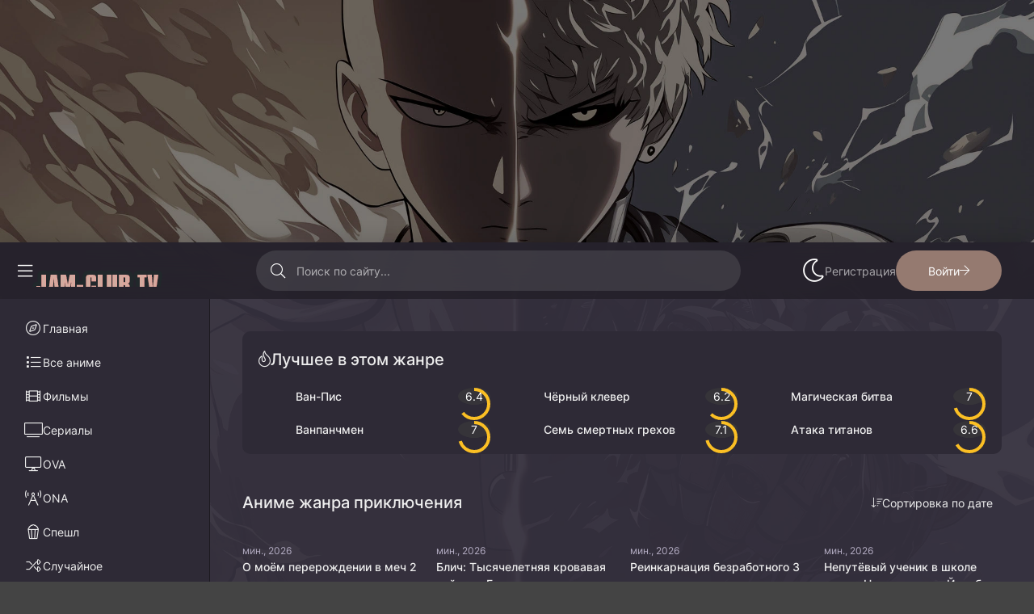

--- FILE ---
content_type: text/html; charset=utf-8
request_url: https://jam-club.tv/adventure/
body_size: 11886
content:
<!DOCTYPE html>
<html lang="ru">
<head>
	<title>Аниме жанра приключения смотреть бесплатно в озвучке джем клаба</title>
<meta charset="utf-8">
<meta name="title" content="Аниме жанра приключения смотреть бесплатно в озвучке джем клаба">
<meta name="description" content="Приключения предлагают захватывающие истории, наполненные путешествиями, поисками древних артефактов, неожиданными открытиями и сражениями с могущественными противниками. Герои таких произведений покидают привычные места ради новых горизонтов, сталкиваются с трудностями, преодолевают препятствия и">
<meta name="keywords" content="истории, Герои, персонажи, Приключения, предлагают, захватывающие, наполненные, путешествиями, поисками, древних, артефактов, неожиданными, открытиями, сражениями, могущественными, противниками, таких, произведений, покидают, привычные">
<link rel="preconnect" href="https://jam-club.tv/" fetchpriority="high">
<meta property="twitter:card" content="summary">
<meta property="twitter:url" content="/adventure/">
<meta property="twitter:description" content="Смотреть аниме жанра приключения онлайн бесплатно">
<meta property="og:type" content="article">
<meta property="og:site_name" content="Jam Club">
<meta property="og:title" content="Аниме жанра приключения смотреть онлайн на сайте джем клаб">
<meta property="og:url" content="/adventure/">
<meta property="og:description" content="Смотреть аниме жанра приключения онлайн бесплатно">
	<meta name="viewport" content="width=device-width, initial-scale=1.0">
	<meta name="theme-color" content="#221f27">
	<link rel="preload" href="/templates/jam-club-tv/css/common.css?v=nu5k4&t=1758141304" as="style">
	<link rel="preload" href="/templates/jam-club-tv/css/styles.css?v=nu5k4&t=1758140997" as="style">
	<link rel="preload" href="/templates/jam-club-tv/css/engine.css?v=nu5k4&t=1758098848" as="style">
	<link rel="preload" href="/templates/jam-club-tv/css/fontawesome.css?v=nu5k4&t=1722917971" as="style">
	<link rel="preload" href="/templates/jam-club-tv/webfonts/inter-400.woff2" as="font" type="font/woff2" crossorigin>
	<link rel="preload" href="/templates/jam-club-tv/webfonts/inter-500.woff2" as="font" type="font/woff2" crossorigin>
	<link rel="preload" href="/templates/jam-club-tv/webfonts/inter-700.woff2" as="font" type="font/woff2" crossorigin>
	<link rel="preload" href="/templates/jam-club-tv/webfonts/inter-800.woff2" as="font" type="font/woff2" crossorigin>
    <link rel="preload" href="/templates/jam-club-tv/webfonts/fa-regular-400.woff2" as="font" type="font/woff2" crossorigin>
	<link rel="shortcut icon" href="/favicon.ico">
	<link href="/templates/jam-club-tv/css/common.css?v=nu5k4&t=1758141304" type="text/css" rel="stylesheet">
	<link href="/templates/jam-club-tv/css/styles.css?v=nu5k4&t=1758140997" type="text/css" rel="stylesheet">
	<link href="/templates/jam-club-tv/css/engine.css?v=nu5k4&t=1758098848" type="text/css" rel="stylesheet"> 
	<link href="/templates/jam-club-tv/css/fontawesome.css?v=nu5k4&t=1722917971" type="text/css" rel="stylesheet">

</head>

<body class="has-branding1">

	<script>
		//localStorage.removeItem('settwh'); 
		const bd = document.body;
		let sett = ['dt','col1']; // настройки, доступно dt-lt (цвет темный светлый) и col1-col2 (колонка развернута свернута)
		function switchTheme(){
			let ls = JSON.parse(localStorage.getItem('settwh'));
			if ( !ls ) { 
				localStorage.setItem('settwh',JSON.stringify(sett));
				bd.classList.add(sett[0],sett[1]);
			} else {
				bd.classList.add(ls[0],ls[1]);
			};
		};
		switchTheme();
	</script>

	<div class="wrapper wrapper--all">

		<div class="wrapper__container wrapper__container--main">

			<header class="header d-flex ai-center r-gap-10 c-gap-20 anim" id="header">
				<button class="header__btn header__btn-menu d-none btn-nobg btn-square fal fa-bars fa-1.5x js-show-mobile-menu" aria-label="Открыть моб меню"></button>
				<button class="header__btn btn-nobg btn-square fal fa-bars fa-1.5x js-col-toggle" aria-label="Свернуть колонку"></button>
				<a href="/" class="header__logo logo ws-nowrap">
					
                    <img src="/templates/jam-club-tv/images/logo1.png" alt="Jam Club">
				</a>
				<div class="header__search search-block ml-auto mr-auto">
					<form id="quicksearch" method="post">
						<input type="hidden" name="do" value="search">
						<input type="hidden" name="subaction" value="search">
						<input class="search-block__input input-bigger" id="story" name="story" placeholder="Поиск по сайту..." type="text" autocomplete="off">
						<button class="search-block__btn btn-nobg btn-square fal fa-search" aria-label="Искать" type="submit"></button>
					</form>
				</div>
                <button class="header__theme-select btn-nobg btn-square fal fa-sun fa-2x js-theme" aria-label="Сменить стиль сайта"></button>
				
				
				<div class="header__login d-flex ai-center c-gap-30">
					<a href="/?do=register">Регистрация</a>
					<button class="header__btn-login btn btn-bigger btn-rounded fal fa-arrow-right fa-pull-right js-show-login">Войти</button>
				</div>
				
                
			</header>

			<!-- END HEADER -->

			<div class="content">

				

				
                

				<div class="sect sect--bg">
					<div class="sect__title sect__header fal fa-fire d-flex ai-center c-gap-10"><div class="flex-1">Лучшее в этом жанре</div></div>
					<div class="sect__content grid-items scroll-items-1000">
						<a class="item item-hot grid-items__item d-flex ai-center c-gap-10" href="/1229-van-pis-g1.html">
	<div class="item__img img-block ratio-2-3 img-overlay-icon fal fa-play anim-before">
		<img src="/uploads/posts/2021-08/one-piece.jpeg" alt="Ван-Пис" loading="lazy">
	</div>
	<div class="item-hot__desc flex-1">

		<div class="item__title fw-bolder">Ван-Пис</div>
		
	</div>
	
	
	<div class="item__rating pi-center p-relative bdrs-50 ratio-1-1 anim js-count-rating-all">6.4</div>
	
</a><a class="item item-hot grid-items__item d-flex ai-center c-gap-10" href="/360-chernyj-klever-j23.html">
	<div class="item__img img-block ratio-2-3 img-overlay-icon fal fa-play anim-before">
		<img src="/uploads/posts/2021-05/1620484544_5bbd16801a7cd762823407.jpg" alt="Чёрный клевер" loading="lazy">
	</div>
	<div class="item-hot__desc flex-1">

		<div class="item__title fw-bolder">Чёрный клевер</div>
		
	</div>
	
	
	<div class="item__rating pi-center p-relative bdrs-50 ratio-1-1 anim js-count-rating-all">6.2</div>
	
</a><a class="item item-hot grid-items__item d-flex ai-center c-gap-10" href="/98-magicheskaja-bitva.html">
	<div class="item__img img-block ratio-2-3 img-overlay-icon fal fa-play anim-before">
		<img src="/uploads/posts/2020-11/1604920482_poster.jpg" alt="Магическая битва" loading="lazy">
	</div>
	<div class="item-hot__desc flex-1">

		<div class="item__title fw-bolder">Магическая битва</div>
		
	</div>
	
	
	<div class="item__rating pi-center p-relative bdrs-50 ratio-1-1 anim js-count-rating-all">7</div>
	
</a><a class="item item-hot grid-items__item d-flex ai-center c-gap-10" href="/23-vanpanchmen.html">
	<div class="item__img img-block ratio-2-3 img-overlay-icon fal fa-play anim-before">
		<img src="/uploads/posts/2020-06/1593107133_vanpanchmen-poster.jpg" alt="Ванпанчмен" loading="lazy">
	</div>
	<div class="item-hot__desc flex-1">

		<div class="item__title fw-bolder">Ванпанчмен</div>
		
	</div>
	
	
	<div class="item__rating pi-center p-relative bdrs-50 ratio-1-1 anim js-count-rating-all">7</div>
	
</a><a class="item item-hot grid-items__item d-flex ai-center c-gap-10" href="/67-sem-smertnyh-grehov-e1.html">
	<div class="item__img img-block ratio-2-3 img-overlay-icon fal fa-play anim-before">
		<img src="/uploads/posts/2020-07/1593632013-sem-smertnyh-grehov-poster.jpg" alt="Семь смертных грехов" loading="lazy">
	</div>
	<div class="item-hot__desc flex-1">

		<div class="item__title fw-bolder">Семь смертных грехов</div>
		
	</div>
	
	
	<div class="item__rating pi-center p-relative bdrs-50 ratio-1-1 anim js-count-rating-all">7.1</div>
	
</a><a class="item item-hot grid-items__item d-flex ai-center c-gap-10" href="/1113-ataka-titanov-t9.html">
	<div class="item__img img-block ratio-2-3 img-overlay-icon fal fa-play anim-before">
		<img src="/uploads/posts/2021-08/shingeki-no-kyojin.jpeg" alt="Атака титанов" loading="lazy">
	</div>
	<div class="item-hot__desc flex-1">

		<div class="item__title fw-bolder">Атака титанов</div>
		
	</div>
	
	
	<div class="item__rating pi-center p-relative bdrs-50 ratio-1-1 anim js-count-rating-all">6.6</div>
	
</a>
					</div>
				</div>
				<section class="sect">
			
					<div class="sect__header d-flex ai-center jc-space-between r-gap-5 c-gap-20">
						<h1 class="sect__title flex-1">Аниме жанра приключения</h1>
						
						<div class="sect__sort sorter"><form name="news_set_sort" id="news_set_sort" method="post">
<ul class="sort"><li class="asc sort_by_date"><a href="#" onclick="dle_change_sort('date','asc'); return false;">дате</a></li><li class="sort_by_editdate"><a href="#" onclick="dle_change_sort('editdate','desc'); return false;">дате изменения</a></li><li class="sort_by_rating"><a href="#" onclick="dle_change_sort('rating','desc'); return false;">популярности</a></li><li class="sort_by_news_read"><a href="#" onclick="dle_change_sort('news_read','desc'); return false;">посещаемости</a></li><li class="sort_by_comm_num"><a href="#" onclick="dle_change_sort('comm_num','desc'); return false;">комментариям</a></li><li class="sort_by_title"><a href="#" onclick="dle_change_sort('title','desc'); return false;">алфавиту</a></li></ul>
<input type="hidden" name="dlenewssortby" id="dlenewssortby" value="date">
<input type="hidden" name="dledirection" id="dledirection" value="DESC">
<input type="hidden" name="set_new_sort" id="set_new_sort" value="dle_sort_extrapage_page">
<input type="hidden" name="set_direction_sort" id="set_direction_sort" value="dle_direction_extrapage_page">
</form></div>
					</div>
			
					
					<div class="sect__content grid-items rrr">
						<div class="item item-poster grid-items__item d-block expand-link">
	<div class="item__img img-block ratio-2-3 img-overlay-icon fal fa-play anim-before">
		<img src="/uploads/posts/2023-03/tensei-shitara-ken-deshita-2.jpeg" alt="О моём перерождении в меч 2 сезон" loading="lazy">
        
        
        <div class="item__rating pi-center p-relative bdrs-50 ratio-1-1 anim js-count-rating-all">9</div>
        
    </div>
	<div class="item__meta tt-fade fs-smaller"> мин., 2026</div>
	<a class="item__title expand-link__trg fw-bolder d-block" href="https://jam-club.tv/1587-o-moem-pererozhdenii-v-mech-2.html">
        О моём перерождении в меч 2 сезон
    </a>
	<div class="item__meta d-flex ai-center r-gap-5 c-gap-5">
        <div class="item__meta-item tt-fade fs-smaller flex-1 ws-nowrap">TV Сериал</div>
        <div class="item__label">Анонс</div>
    </div>
    <div class="item__btn-info pi-center ratio-1-1 anim bdrs-50 fal fa-ellipsis-v js-desc"></div>
</div><div class="item item-poster grid-items__item d-block expand-link">
	<div class="item__img img-block ratio-2-3 img-overlay-icon fal fa-play anim-before">
		<img src="/uploads/posts/2026-01/blich-tysjacheletnjaja-krovavaja-vojna-bedstvie.webp" alt="Блич: Тысячелетняя кровавая война — Бедствие" loading="lazy">
        
        
        <div class="item__rating pi-center p-relative bdrs-50 ratio-1-1 anim js-count-rating-all">0</div>
        
    </div>
	<div class="item__meta tt-fade fs-smaller"> мин., 2026</div>
	<a class="item__title expand-link__trg fw-bolder d-block" href="https://jam-club.tv/9704-blich-tysjacheletnjaja-krovavaja-vojna-bedstvie.html">
        Блич: Тысячелетняя кровавая война — Бедствие
    </a>
	<div class="item__meta d-flex ai-center r-gap-5 c-gap-5">
        <div class="item__meta-item tt-fade fs-smaller flex-1 ws-nowrap">TV Сериал</div>
        <div class="item__label">Анонс</div>
    </div>
    <div class="item__btn-info pi-center ratio-1-1 anim bdrs-50 fal fa-ellipsis-v js-desc"></div>
</div><div class="item item-poster grid-items__item d-block expand-link">
	<div class="item__img img-block ratio-2-3 img-overlay-icon fal fa-play anim-before">
		<img src="/uploads/posts/2025-12/reinkarnacija-bezrabotnogo-istorija-o-prikljuchenijah-v-drugom-mire-3.webp" alt="Реинкарнация безработного 3 сезон" loading="lazy">
        
        
        <div class="item__rating pi-center p-relative bdrs-50 ratio-1-1 anim js-count-rating-all">0</div>
        
    </div>
	<div class="item__meta tt-fade fs-smaller"> мин., 2026</div>
	<a class="item__title expand-link__trg fw-bolder d-block" href="https://jam-club.tv/9627-reinkarnacija-bezrabotnogo-3-sezon.html">
        Реинкарнация безработного 3 сезон
    </a>
	<div class="item__meta d-flex ai-center r-gap-5 c-gap-5">
        <div class="item__meta-item tt-fade fs-smaller flex-1 ws-nowrap">TV Сериал</div>
        <div class="item__label">Анонс</div>
    </div>
    <div class="item__btn-info pi-center ratio-1-1 anim bdrs-50 fal fa-ellipsis-v js-desc"></div>
</div><div class="item item-poster grid-items__item d-block expand-link">
	<div class="item__img img-block ratio-2-3 img-overlay-icon fal fa-play anim-before">
		<img src="/uploads/posts/2025-07/neputevyj-uchenik-v-shkole-magii-nasledovanie-jocuby-poster.webp" alt="Непутёвый ученик в школе магии: Наследование Йоцубы" loading="lazy">
        
        
        <div class="item__rating pi-center p-relative bdrs-50 ratio-1-1 anim js-count-rating-all">5</div>
        
    </div>
	<div class="item__meta tt-fade fs-smaller"> мин., 2026</div>
	<a class="item__title expand-link__trg fw-bolder d-block" href="https://jam-club.tv/9386-neputevyj-uchenik-v-shkole-magii-nasledovanie-jocuby.html">
        Непутёвый ученик в школе магии: Наследование Йоцубы
    </a>
	<div class="item__meta d-flex ai-center r-gap-5 c-gap-5">
        <div class="item__meta-item tt-fade fs-smaller flex-1 ws-nowrap">Фильм</div>
        <div class="item__label">Анонс</div>
    </div>
    <div class="item__btn-info pi-center ratio-1-1 anim bdrs-50 fal fa-ellipsis-v js-desc"></div>
</div><div class="item item-poster grid-items__item d-block expand-link">
	<div class="item__img img-block ratio-2-3 img-overlay-icon fal fa-play anim-before">
		<img src="/uploads/posts/2026-01/o-moem-pererozhdenii-v-sliz-4.webp" alt="О моём перерождении в слизь 4 сезон" loading="lazy">
        
        
        <div class="item__rating pi-center p-relative bdrs-50 ratio-1-1 anim js-count-rating-all">0</div>
        
    </div>
	<div class="item__meta tt-fade fs-smaller"> мин., 2026</div>
	<a class="item__title expand-link__trg fw-bolder d-block" href="https://jam-club.tv/9701-o-moem-pererozhdenii-v-sliz-4-sezon.html">
        О моём перерождении в слизь 4 сезон
    </a>
	<div class="item__meta d-flex ai-center r-gap-5 c-gap-5">
        <div class="item__meta-item tt-fade fs-smaller flex-1 ws-nowrap">TV Сериал</div>
        <div class="item__label">Анонс</div>
    </div>
    <div class="item__btn-info pi-center ratio-1-1 anim bdrs-50 fal fa-ellipsis-v js-desc"></div>
</div><div class="item item-poster grid-items__item d-block expand-link">
	<div class="item__img img-block ratio-2-3 img-overlay-icon fal fa-play anim-before">
		<img src="/uploads/posts/2026-01/doktor-stoun-nauchnoe-buduschee-chast-3.webp" alt="Доктор Стоун: Научное будущее. Часть 3" loading="lazy">
        
        
        <div class="item__rating pi-center p-relative bdrs-50 ratio-1-1 anim js-count-rating-all">0</div>
        
    </div>
	<div class="item__meta tt-fade fs-smaller"> мин., 2026</div>
	<a class="item__title expand-link__trg fw-bolder d-block" href="https://jam-club.tv/9707-doktor-stoun-nauchnoe-buduschee-chast-3.html">
        Доктор Стоун: Научное будущее. Часть 3
    </a>
	<div class="item__meta d-flex ai-center r-gap-5 c-gap-5">
        <div class="item__meta-item tt-fade fs-smaller flex-1 ws-nowrap">TV Сериал</div>
        <div class="item__label">Анонс</div>
    </div>
    <div class="item__btn-info pi-center ratio-1-1 anim bdrs-50 fal fa-ellipsis-v js-desc"></div>
</div><div class="item item-poster grid-items__item d-block expand-link">
	<div class="item__img img-block ratio-2-3 img-overlay-icon fal fa-play anim-before">
		<img src="/uploads/posts/2026-01/mech-i-zhezl-vistorii-2.webp" alt="Меч и жезл Вистории 2 сезон" loading="lazy">
        
        
        <div class="item__rating pi-center p-relative bdrs-50 ratio-1-1 anim js-count-rating-all">10</div>
        
    </div>
	<div class="item__meta tt-fade fs-smaller"> мин., 2026</div>
	<a class="item__title expand-link__trg fw-bolder d-block" href="https://jam-club.tv/9706-mech-i-zhezl-vistorii-2-sezon.html">
        Меч и жезл Вистории 2 сезон
    </a>
	<div class="item__meta d-flex ai-center r-gap-5 c-gap-5">
        <div class="item__meta-item tt-fade fs-smaller flex-1 ws-nowrap">TV Сериал</div>
        <div class="item__label">Анонс</div>
    </div>
    <div class="item__btn-info pi-center ratio-1-1 anim bdrs-50 fal fa-ellipsis-v js-desc"></div>
</div><div class="item item-poster grid-items__item d-block expand-link">
	<div class="item__img img-block ratio-2-3 img-overlay-icon fal fa-play anim-before">
		<img src="/uploads/posts/2025-12/neverojatnoe-prikljuchenie-dzhodzho-gonka-stalnoj-shar.webp" alt="Невероятное приключение ДжоДжо: Гонка «Стальной шар»" loading="lazy">
        
        
        <div class="item__rating pi-center p-relative bdrs-50 ratio-1-1 anim js-count-rating-all">10</div>
        
    </div>
	<div class="item__meta tt-fade fs-smaller"> мин., 2026</div>
	<a class="item__title expand-link__trg fw-bolder d-block" href="https://jam-club.tv/9631-neverojatnoe-prikljuchenie-dzhodzho-gonka-stalnoj-shar.html">
        Невероятное приключение ДжоДжо: Гонка «Стальной шар»
    </a>
	<div class="item__meta d-flex ai-center r-gap-5 c-gap-5">
        <div class="item__meta-item tt-fade fs-smaller flex-1 ws-nowrap">ONA</div>
        <div class="item__label">Анонс</div>
    </div>
    <div class="item__btn-info pi-center ratio-1-1 anim bdrs-50 fal fa-ellipsis-v js-desc"></div>
</div><div class="item item-poster grid-items__item d-block expand-link">
	<div class="item__img img-block ratio-2-3 img-overlay-icon fal fa-play anim-before">
		<img src="/uploads/posts/2023-03/kidou-senshi-gundam-senkou-no-hathaway-2.jpeg" alt="Мобильный воин Гандам: Вспышка Хэтэуэй — Колдунья Кирка" loading="lazy">
        
        
        <div class="item__rating pi-center p-relative bdrs-50 ratio-1-1 anim js-count-rating-all">5</div>
        
    </div>
	<div class="item__meta tt-fade fs-smaller"> мин., 2026</div>
	<a class="item__title expand-link__trg fw-bolder d-block" href="https://jam-club.tv/1658-mobilnyj-voin-gandam-vspyshka-hjetjeujej-2.html">
        Мобильный воин Гандам: Вспышка Хэтэуэй — Колдунья Кирка
    </a>
	<div class="item__meta d-flex ai-center r-gap-5 c-gap-5">
        <div class="item__meta-item tt-fade fs-smaller flex-1 ws-nowrap">Фильм</div>
        <div class="item__label">Анонс</div>
    </div>
    <div class="item__btn-info pi-center ratio-1-1 anim bdrs-50 fal fa-ellipsis-v js-desc"></div>
</div><div class="item item-poster grid-items__item d-block expand-link">
	<div class="item__img img-block ratio-2-3 img-overlay-icon fal fa-play anim-before">
		<img src="/uploads/posts/2026-01/po-tu-storonu-beskrajnego-kosmosa.webp" alt="По ту сторону бескрайнего космоса" loading="lazy">
        
        
        <div class="item__rating pi-center p-relative bdrs-50 ratio-1-1 anim js-count-rating-all">10</div>
        
    </div>
	<div class="item__meta tt-fade fs-smaller">15 мин., 2026</div>
	<a class="item__title expand-link__trg fw-bolder d-block" href="https://jam-club.tv/9722-po-tu-storonu-beskrajnego-kosmosa.html">
        По ту сторону бескрайнего космоса
    </a>
	<div class="item__meta d-flex ai-center r-gap-5 c-gap-5">
        <div class="item__meta-item tt-fade fs-smaller flex-1 ws-nowrap">ONA</div>
        <div class="item__label">Онгоинг</div>
    </div>
    <div class="item__btn-info pi-center ratio-1-1 anim bdrs-50 fal fa-ellipsis-v js-desc"></div>
</div><div class="item item-poster grid-items__item d-block expand-link">
	<div class="item__img img-block ratio-2-3 img-overlay-icon fal fa-play anim-before">
		<img src="/uploads/posts/2025-12/friren-2-sezon.webp" alt="Провожающая в последний путь Фрирен 2 сезон" loading="lazy">
        
        
        <div class="item__rating pi-center p-relative bdrs-50 ratio-1-1 anim js-count-rating-all">10</div>
        
    </div>
	<div class="item__meta tt-fade fs-smaller">24 мин., 2026</div>
	<a class="item__title expand-link__trg fw-bolder d-block" href="https://jam-club.tv/9626-friren-2-sezon.html">
        Провожающая в последний путь Фрирен 2 сезон
    </a>
	<div class="item__meta d-flex ai-center r-gap-5 c-gap-5">
        <div class="item__meta-item tt-fade fs-smaller flex-1 ws-nowrap">TV Сериал</div>
        <div class="item__label">Онгоинг</div>
    </div>
    <div class="item__btn-info pi-center ratio-1-1 anim bdrs-50 fal fa-ellipsis-v js-desc"></div>
</div><div class="item item-poster grid-items__item d-block expand-link">
	<div class="item__img img-block ratio-2-3 img-overlay-icon fal fa-play anim-before">
		<img src="/uploads/posts/2025-12/zvezdnoe-ditja-3-sezon.webp" alt="Звёздное дитя 3 сезон" loading="lazy">
        
        
        <div class="item__rating pi-center p-relative bdrs-50 ratio-1-1 anim js-count-rating-all">10</div>
        
    </div>
	<div class="item__meta tt-fade fs-smaller">23 мин., 2026</div>
	<a class="item__title expand-link__trg fw-bolder d-block" href="https://jam-club.tv/9628-zvezdnoe-ditja-3-sezon.html">
        Звёздное дитя 3 сезон
    </a>
	<div class="item__meta d-flex ai-center r-gap-5 c-gap-5">
        <div class="item__meta-item tt-fade fs-smaller flex-1 ws-nowrap">TV Сериал</div>
        <div class="item__label">Онгоинг</div>
    </div>
    <div class="item__btn-info pi-center ratio-1-1 anim bdrs-50 fal fa-ellipsis-v js-desc"></div>
</div><div class="item item-poster grid-items__item d-block expand-link">
	<div class="item__img img-block ratio-2-3 img-overlay-icon fal fa-play anim-before">
		<img src="/uploads/posts/2025-12/vremja-pytki-princessa-2-sezon.webp" alt="Время пытки, принцесса 2 сезон" loading="lazy">
        
        
        <div class="item__rating pi-center p-relative bdrs-50 ratio-1-1 anim js-count-rating-all">0</div>
        
    </div>
	<div class="item__meta tt-fade fs-smaller">23 мин., 2026</div>
	<a class="item__title expand-link__trg fw-bolder d-block" href="https://jam-club.tv/9650-vremja-pytki-princessa-2-sezon.html">
        Время пытки, принцесса 2 сезон
    </a>
	<div class="item__meta d-flex ai-center r-gap-5 c-gap-5">
        <div class="item__meta-item tt-fade fs-smaller flex-1 ws-nowrap">TV Сериал</div>
        <div class="item__label">Онгоинг</div>
    </div>
    <div class="item__btn-info pi-center ratio-1-1 anim bdrs-50 fal fa-ellipsis-v js-desc"></div>
</div><div class="item item-poster grid-items__item d-block expand-link">
	<div class="item__img img-block ratio-2-3 img-overlay-icon fal fa-play anim-before">
		<img src="/uploads/posts/2025-12/uchitel-mizantrop-v-klasse-neljudej.webp" alt="Учитель-мизантроп в классе нелюдей" loading="lazy">
        
        
        <div class="item__rating pi-center p-relative bdrs-50 ratio-1-1 anim js-count-rating-all">10</div>
        
    </div>
	<div class="item__meta tt-fade fs-smaller">23 мин., 2026</div>
	<a class="item__title expand-link__trg fw-bolder d-block" href="https://jam-club.tv/9678-uchitel-mizantrop-v-klasse-neljudej.html">
        Учитель-мизантроп в классе нелюдей
    </a>
	<div class="item__meta d-flex ai-center r-gap-5 c-gap-5">
        <div class="item__meta-item tt-fade fs-smaller flex-1 ws-nowrap">TV Сериал</div>
        <div class="item__label">Онгоинг</div>
    </div>
    <div class="item__btn-info pi-center ratio-1-1 anim bdrs-50 fal fa-ellipsis-v js-desc"></div>
</div><div class="item item-poster grid-items__item d-block expand-link">
	<div class="item__img img-block ratio-2-3 img-overlay-icon fal fa-play anim-before">
		<img src="/uploads/posts/2025-12/ty-i-ja-polnye-protivopolozhnosti.webp" alt="Ты и я — полные противоположности" loading="lazy">
        
        
        <div class="item__rating pi-center p-relative bdrs-50 ratio-1-1 anim js-count-rating-all">10</div>
        
    </div>
	<div class="item__meta tt-fade fs-smaller">24 мин., 2026</div>
	<a class="item__title expand-link__trg fw-bolder d-block" href="https://jam-club.tv/9641-ty-i-ja-polnye-protivopolozhnosti.html">
        Ты и я — полные противоположности
    </a>
	<div class="item__meta d-flex ai-center r-gap-5 c-gap-5">
        <div class="item__meta-item tt-fade fs-smaller flex-1 ws-nowrap">TV Сериал</div>
        <div class="item__label">Онгоинг</div>
    </div>
    <div class="item__btn-info pi-center ratio-1-1 anim bdrs-50 fal fa-ellipsis-v js-desc"></div>
</div><div class="item item-poster grid-items__item d-block expand-link">
	<div class="item__img img-block ratio-2-3 img-overlay-icon fal fa-play anim-before">
		<img src="/uploads/posts/2023-11/jigokuraku-2nd-season.jpeg" alt="Адский рай 2 сезон" loading="lazy">
        
        
        <div class="item__rating pi-center p-relative bdrs-50 ratio-1-1 anim js-count-rating-all">9.5</div>
        
    </div>
	<div class="item__meta tt-fade fs-smaller">24 мин., 2026</div>
	<a class="item__title expand-link__trg fw-bolder d-block" href="https://jam-club.tv/1934-adskij-raj-2.html">
        Адский рай 2 сезон
    </a>
	<div class="item__meta d-flex ai-center r-gap-5 c-gap-5">
        <div class="item__meta-item tt-fade fs-smaller flex-1 ws-nowrap">TV Сериал</div>
        <div class="item__label">Онгоинг</div>
    </div>
    <div class="item__btn-info pi-center ratio-1-1 anim bdrs-50 fal fa-ellipsis-v js-desc"></div>
</div><div class="item item-poster grid-items__item d-block expand-link">
	<div class="item__img img-block ratio-2-3 img-overlay-icon fal fa-play anim-before">
		<img src="/uploads/posts/2025-12/pererozhdenie-v-jajco-drakona-ja-stanu-silnejshim.webp" alt="Перерождение в яйцо дракона: Я стану сильнейшим" loading="lazy">
        
        
        <div class="item__rating pi-center p-relative bdrs-50 ratio-1-1 anim js-count-rating-all">10</div>
        
    </div>
	<div class="item__meta tt-fade fs-smaller">23 мин., 2026</div>
	<a class="item__title expand-link__trg fw-bolder d-block" href="https://jam-club.tv/9679-pererozhdenie-v-jajco-drakona-ja-stanu-silnejshim.html">
        Перерождение в яйцо дракона: Я стану сильнейшим
    </a>
	<div class="item__meta d-flex ai-center r-gap-5 c-gap-5">
        <div class="item__meta-item tt-fade fs-smaller flex-1 ws-nowrap">TV Сериал</div>
        <div class="item__label">Онгоинг</div>
    </div>
    <div class="item__btn-info pi-center ratio-1-1 anim bdrs-50 fal fa-ellipsis-v js-desc"></div>
</div><div class="item item-poster grid-items__item d-block expand-link">
	<div class="item__img img-block ratio-2-3 img-overlay-icon fal fa-play anim-before">
		<img src="/uploads/posts/2025-12/veselaja-zaschita-vladenij-bespechnogo-lorda-prevraschenie-bezymjannoj-derevni-v-nepristupnuju-krepost-s-pomoschju-proizvodstvennoj-magii.webp" alt="Весёлая защита владений беспечного лорда" loading="lazy">
        
        
        <div class="item__rating pi-center p-relative bdrs-50 ratio-1-1 anim js-count-rating-all">10</div>
        
    </div>
	<div class="item__meta tt-fade fs-smaller">23 мин., 2026</div>
	<a class="item__title expand-link__trg fw-bolder d-block" href="https://jam-club.tv/9675-veselaja-zaschita-vladenij-bespechnogo-lorda-prevraschenie-bezymjannoj-derevni-v-nepristupnuju-krepost-s-pomoschju-proizvodstvennoj-magii.html">
        Весёлая защита владений беспечного лорда
    </a>
	<div class="item__meta d-flex ai-center r-gap-5 c-gap-5">
        <div class="item__meta-item tt-fade fs-smaller flex-1 ws-nowrap">TV Сериал</div>
        <div class="item__label">Онгоинг</div>
    </div>
    <div class="item__btn-info pi-center ratio-1-1 anim bdrs-50 fal fa-ellipsis-v js-desc"></div>
</div><div class="pagination ignore-select d-flex jc-center" id="pagination">
	<div class="pagination__pages d-flex flex-grow-1"><span>1</span> <a href="https://jam-club.tv/adventure/page/2/">2</a> <a href="https://jam-club.tv/adventure/page/3/">3</a> <span class="nav_ext">...</span> <a href="https://jam-club.tv/adventure/page/265/">265</a></div>
	<div class="pagination__btns d-flex">
		<span><i class="pagination__btn pagination__btn--prev fal fa-arrow-left"></i></span>
		<a href="https://jam-club.tv/adventure/page/2/"><i class="pagination__btn pagination__btn--next fal fa-arrow-right"></i></a>
	</div>
</div>
					</div>
				</section>
				

				
				
				

				



<div class="descr order-last">
	
<h2>Постоянное движение</h2>
<p>Приключения предлагают захватывающие истории, наполненные путешествиями, поисками древних артефактов, неожиданными открытиями и сражениями с могущественными противниками. Герои таких произведений покидают привычные места ради новых горизонтов, сталкиваются с трудностями, преодолевают препятствия и встречают союзников или врагов на пути. Сюжеты подчеркивают динамику, эмоциональное напряжение и постоянное движение вперед, что делает каждую серию насыщенной событиями. Главные персонажи часто начинают как обычные люди.</p>
<p>Но постепенно раскрывают скрытый потенциал, обретая силу, мудрость или смелость благодаря пережитым испытаниям. Приключенческие истории объединяют разные жанровые элементы — фэнтези, мистику, комедию, драму, научную фантастику или исторические мотивы, создавая многослойное повествование. Герои оказываются в неизведанных странах, сражаются с монстрами, исследуют руины и решают головоломки, приближаясь к важной цели. Особое внимание уделяется духу дружбы, верности и взаимопомощи, ведь персонажи нередко объединяются ради выживания, справедливости или поиска истины.</p>
    
  </div>  





			</div>

			<!-- END CONTENT -->
				<aside class="sidebar">

				<div class="sidebar__sticky js-this-in-mobile-menu">

					<ul class="sb sb-menu links-inside-flex fa-inside-fw fa-inside-1.3x">
						<li><a href="/" class="fal fa-compass">Главная</a></li>
                        <li>
							<a href="/anime/" class="fal fa-list">Все аниме</a>
							<ul class="sb-menu__hidden anim">
								<li><a href="/mystery/">Детектив</a></li><li><a href="/drama/">Драма</a></li><li><a href="/historical/">Исторический</a></li><li><a href="/comedy/">Комедия</a></li><li><a href="/adventure/">Приключения</a></li><li><a href="/game/">Игры</a></li><li><a href="/sports/">Спорт</a></li><li><a href="/thriller/">Триллер</a></li><li><a href="/horror/">Ужасы</a></li><li><a href="/sci-fi/">Фантастика</a></li><li><a href="/fantasy/">Фэнтези</a></li><li><a href="/military/">Военное</a></li><li><a href="/action/">Экшен</a></li><li><a href="/ecchi/">Этти</a></li><li><a href="/cars/">Машины</a></li><li><a href="/music/">Музыка</a></li><li><a href="/parody/">Пародия</a></li><li><a href="/romance/">Романтика</a></li>
							</ul>
						</li>
						<li><a href="/movie/" class="fal fa-film">Фильмы</a></li>
						<li><a href="/tv-series/" class="fal fa-tv-alt">Сериалы</a></li>
                        <li><a href="/ova/" class="fal fa-desktop">OVA</a></li>
                        <li><a href="/ona/" class="fal fa-broadcast-tower">ONA</a></li>
						<li><a href="/special/" class="fal fa-popcorn">Спешл</a></li>
                        <li><a href="/random" class="fal fa-random">Случайное</a></li>
					</ul>
					<ul class="sb sb-menu links-inside-flex fa-inside-fw fa-inside-1.3x">
						<li><a href="/anime/2026/" class="fal fa-fire">2026 год</a></li>
                        <li><a href="#" class="fal fa-meteor">4K качество</a></li>
                        <li><a href="/anime/chinese/" class="fal fa-globe">Китайские</a></li>
						<li><a href="/anime/subtitles/" class="fal fa-closed-captioning">С субтитрами</a></li>
						<li><a href="/ongoing/" class="fal fa-chart-line">Онгоинги</a></li>
						<li><a href="/top-100/" class="fal fa-trophy">Топ 100</a></li>
                        <li><a href="/announce/" class="fal fa-star-shooting">Анонсы</a></li>
						<li><a href="/watched.html" class="fal fa-eye">Вы смотрели</a></li>
						<li><a href="/collections/" class="fal fa-folders">Коллекции</a></li>
						<li><a href="/anime/franchise/" class="fal fa-folders">Франшизы</a></li>
					</ul>
					<div class="sb col2-hide">
						<div class="sb__caption d-flex ai-center jc-space-between fal fa-bookmark fa-pull-right">Сейчас смотрят</div>
						<ul class="sb__content grid-items r-gap-15">
							<li class="feature">
	<a href="/1116-naruto-q4.html" class="feature__link">
		<div class="feature__title">Наруто</div>
		<div class="feature__meta fal fa-chart-line tt-fade fs-smaller d-flex ai-center c-gap-5">101 зритель, 2002</div>
	</a>
</li><li class="feature">
	<a href="/403-hanter-h-hanter-b1.html" class="feature__link">
		<div class="feature__title">Хантер х Хантер</div>
		<div class="feature__meta fal fa-chart-line tt-fade fs-smaller d-flex ai-center c-gap-5">63 зрителя, 2011</div>
	</a>
</li><li class="feature">
	<a href="/9502-magicheskaja-bitva-3-sezon.html" class="feature__link">
		<div class="feature__title">Магическая битва: Смертельная миграция</div>
		<div class="feature__meta fal fa-chart-line tt-fade fs-smaller d-flex ai-center c-gap-5">42 зрителя, 2026</div>
	</a>
</li><li class="feature">
	<a href="/5435-naruto-uragannye-hroniki-t1.html" class="feature__link">
		<div class="feature__title">Наруто 2 сезон</div>
		<div class="feature__meta fal fa-chart-line tt-fade fs-smaller d-flex ai-center c-gap-5">41 зритель, 2007</div>
	</a>
</li><li class="feature">
	<a href="/1229-van-pis-g1.html" class="feature__link">
		<div class="feature__title">Ван-Пис</div>
		<div class="feature__meta fal fa-chart-line tt-fade fs-smaller d-flex ai-center c-gap-5">33 зрителя, 1999</div>
	</a>
</li><li class="feature">
	<a href="/9381-prigovorennyj-byt-geroem-f1.html" class="feature__link">
		<div class="feature__title">Приговорённый быть героем</div>
		<div class="feature__meta fal fa-chart-line tt-fade fs-smaller d-flex ai-center c-gap-5">28 зрителей, 2026</div>
	</a>
</li>
						</ul>
					</div>

				</div>

			 </aside>
			 

			 <!-- END SIDEBAR -->

			<footer class="footer d-flex ai-flex-start">
				
			
			
				<div class="footer__btm d-flex ai-center jc-space-between r-gap-10 c-gap-10 w-100">
					<div class="footer__text tt-fade">© 2020-2025 jam-club.tv. Все права защищены
<br><a href="/privacy-policy.html">Политика конфиденциальности</a>
</div>
					<a href="/pravo.html" class="footer__btn btn btn-rounded btn-fade tt-fade-0 fal fa-exclamation-circle fa-pull-right">Правообладателям</a>
				</div>
			</footer>

			<!-- END FOOTER -->

		</div>

		<!-- END WRAPPER-MAIN -->

	</div>

	<!-- END WRAPPER -->

	

<div class="login login--not-logged d-none">
	<div class="login__header d-flex">
		<div class="login__title p-relative">Авторизация</div>
		<a href="/?do=register" class="login__title">Регистрация</a>
		<button class="login__close fal fa-times btn-nobg btn-square" aria-label="Закрыть панель авторизации"></button>
	</div>
	<form method="post" class="login__content">
		<div class="login__row fal fa-user p-relative">
			<div class="login__input"><input type="text" name="login_name" id="login_name" placeholder="Ваш логин" autocomplete="on"></div>
		</div>
		<div class="login__row fal fa-lock p-relative">
			<div class="login__input"><input type="password" name="login_password" id="login_password" placeholder="Ваш пароль" autocomplete="on"></div>
		</div>
		<div class="login__row d-flex ai-center jc-space-between serv__links">
			<label class="has-checkbox" for="login_not_save">
				<input type="checkbox" name="login_not_save" id="login_not_save" value="0" checked>
				<span>Запомнить меня</span>
			</label>
			<a href="https://jam-club.tv/index.php?do=lostpassword">Забыли пароль?</a>
		</div>
		<div class="login__row">
			<button onclick="submit();" type="submit">Войти на сайт</button>
			<input name="login" type="hidden" id="login" value="submit">
		</div>
		<div class="login__social d-flex jc-center">
			<div class="login__social-caption">Или войти через соц. сети</div>
			
			
			
			
			
			
		</div>
	</form>
</div>


	
<script src="/engine/classes/min/index.php?g=general&amp;v=nu5k4"></script>
<script src="/engine/classes/min/index.php?f=engine/classes/js/jqueryui.js,engine/classes/js/dle_js.js&amp;v=nu5k4" defer></script>
<script type="application/ld+json">{"@context":"https://schema.org","@graph":[{"@type":"BreadcrumbList","@context":"https://schema.org/","itemListElement":[{"@type":"ListItem","position":1,"item":{"@id":"https://jam-club.tv/","name":"Jam Club"}},{"@type":"ListItem","position":2,"item":{"@id":"https://jam-club.tv/adventure/","name":"Приключения"}}]}]}</script>
	<script src="/templates/jam-club-tv/js/libs.js?v=nu5k4&t=1758128540"></script>
	<script src="/templates/jam-club-tv/js/owl-carousel.js?v=nu5k4&t=1723191939"></script>
	<script>
<!--
var dle_root       = '/';
var dle_admin      = '';
var dle_login_hash = 'e02d2deaf8243c200f25a173c9eef9cbf839b47b';
var dle_group      = 5;
var dle_link_type  = 1;
var dle_skin       = 'jam-club-tv';
var dle_wysiwyg    = 0;
var dle_min_search = '1';
var dle_act_lang   = ["Подтвердить", "Отмена", "Вставить", "Отмена", "Сохранить", "Удалить", "Загрузка. Пожалуйста, подождите..."];
var menu_short     = 'Быстрое редактирование';
var menu_full      = 'Полное редактирование';
var menu_profile   = 'Просмотр профиля';
var menu_send      = 'Отправить сообщение';
var menu_uedit     = 'Админцентр';
var dle_info       = 'Информация';
var dle_confirm    = 'Подтверждение';
var dle_prompt     = 'Ввод информации';
var dle_req_field  = ["Заполните поле с именем", "Заполните поле с сообщением", "Заполните поле с темой сообщения"];
var dle_del_agree  = 'Вы действительно хотите удалить? Данное действие невозможно будет отменить';
var dle_spam_agree = 'Вы действительно хотите отметить пользователя как спамера? Это приведёт к удалению всех его комментариев';
var dle_c_title    = 'Отправка жалобы';
var dle_complaint  = 'Укажите текст Вашей жалобы для администрации:';
var dle_mail       = 'Ваш e-mail:';
var dle_big_text   = 'Выделен слишком большой участок текста.';
var dle_orfo_title = 'Укажите комментарий для администрации к найденной ошибке на странице:';
var dle_p_send     = 'Отправить';
var dle_p_send_ok  = 'Уведомление успешно отправлено';
var dle_save_ok    = 'Изменения успешно сохранены. Обновить страницу?';
var dle_reply_title= 'Ответ на комментарий';
var dle_tree_comm  = '0';
var dle_del_news   = 'Удалить статью';
var dle_sub_agree  = 'Вы действительно хотите подписаться на комментарии к данной публикации?';
var dle_unsub_agree  = 'Вы действительно хотите отписаться от комментариев к данной публикации?';
var dle_captcha_type  = '0';
var dle_share_interesting  = ["Поделиться ссылкой на выделенный текст", "Twitter", "Facebook", "Вконтакте", "Прямая ссылка:", "Нажмите правой клавишей мыши и выберите «Копировать ссылку»"];
var DLEPlayerLang     = {prev: 'Предыдущий',next: 'Следующий',play: 'Воспроизвести',pause: 'Пауза',mute: 'Выключить звук', unmute: 'Включить звук', settings: 'Настройки', enterFullscreen: 'На полный экран', exitFullscreen: 'Выключить полноэкранный режим', speed: 'Скорость', normal: 'Обычная', quality: 'Качество', pip: 'Режим PiP'};
var DLEGalleryLang    = {CLOSE: 'Закрыть (Esc)', NEXT: 'Следующее изображение', PREV: 'Предыдущее изображение', ERROR: 'Внимание! Обнаружена ошибка', IMAGE_ERROR: 'Не удалось загрузить изображение', TOGGLE_SLIDESHOW: 'Просмотр слайдшоу',TOGGLE_FULLSCREEN: 'Полноэкранный режим', TOGGLE_THUMBS: 'Включить / Выключить уменьшенные копии', ITERATEZOOM: 'Увеличить / Уменьшить', DOWNLOAD: 'Скачать изображение' };
var DLEGalleryMode    = 0;
var DLELazyMode       = 0;
var allow_dle_delete_news   = false;
var dle_search_delay   = false;
var dle_search_value   = '';
jQuery(function($){
FastSearch();
});
//-->
</script><script>
  (() => {
    const data = {};

    window.addEventListener('message', function(event) {
      if (event.data.action !== 'init') {
        return;
      }
      event.source.postMessage({
        action: 'start',
        params: data[event.data.name],
      }, '*');
    });

    document.addEventListener("DOMContentLoaded", function () {
      document.querySelectorAll(".xfplayer").forEach((item) => {
        const name = "xfplayer_" + Math.random().toString(36).substring(2, 9);
        const iframe = document.createElement("iframe");
        iframe.src = '/engine/ajax/controller.php?mod=xfp';
        iframe.name = name;
        iframe.width = "100%";
        iframe.height = "100%";
        iframe.frameBorder = "0";
        iframe.allowFullscreen = true;
        item.replaceWith(iframe);
        data[name] = item.dataset.params;
      });
    });
  })();
</script><script>
  (() => {
    const data = {};

    window.addEventListener('message', function(event) {
      if (event.data.action !== 'init' || event.data.mod !== 'cvh') {
        return;
      }
      event.source.postMessage({
        mod: 'cvh',
        action: 'start',
        params: data[event.data.name],
      }, '*');
    });

    document.addEventListener("DOMContentLoaded", function () {
      document.querySelectorAll(".cvh").forEach((item) => {
        const name = "cvh_" + Math.random().toString(36).substring(2, 9);
        const iframe = document.createElement("iframe");
        iframe.src = '/engine/ajax/controller.php?mod=cvh';
        iframe.name = name;
        iframe.width = "100%";
        iframe.height = "100%";
        iframe.frameBorder = "0";
        iframe.allowFullscreen = true;
        item.replaceWith(iframe);
        data[name] = {
          kp: item.dataset.kp,
          imdb: item.dataset.imdb,
          mdl: item.dataset.mdl,
          mali: item.dataset.mali,
          pub_id: item.dataset.pub,
        };
      });
    });
  })();
</script><script>
    const favAllowMultiple = [];
    const firstLoadLimit = 10;

    (() => {
  let toggleLoading = false;

  const makeRequest = async (params) => {
    const form = new FormData();
    form.append("mod", "fav");
    for (const [key, value] of Object.entries(params)) {
      form.append(key, value);
    }

    const response = await fetch("/engine/ajax/controller.php", {
      method: "POST",
      body: form,
    });
    const data = await response.json();

    if (!data.success) {
      throw Error(data.response);
    }

    return data;
  };

  const favToggle = async (postId, listId, isActive, cb) => {
    if (toggleLoading) {
      return;
    }

    toggleLoading = true;

    const data = await makeRequest({
      action: "toggle",
      post_id: postId,
      list_id: listId,
      is_remove: isActive ? 1 : 0,
    });

    $("[data-fav='item-count'][data-list-id='" + listId + "']").each(
      function () {
        let value = parseInt($(this).html());
        if (isActive) value -= 1;
        else value += 1;
        $(this).html(value);
      }
    );

    cb(data.response);

    toggleLoading = false;
  };

  const toggleHandler = async function (e) {
    e.preventDefault();

    const listId = $(this).data("list-id");
    const postId = $(this).data("post-id");
    const isActive = $(this).data("active");
    const classActive = $(this).data("class-active");

    await favToggle(postId, listId, isActive, (_) => {
      if (favAllowMultiple.indexOf(parseInt(listId)) == -1) {
        const explore = $(this).closest("[data-fav='explore']");
        if (!isActive && explore.length) {
          $(this).closest("[data-fav='post']").remove();
          checkExploreBodyEmpty(explore);
        }

        $("[data-fav='item'][data-post-id='" + postId + "']").each(
          (_, element) => {
            const lId = parseInt($(element).data("list-id"));
            if (favAllowMultiple.indexOf(lId) == -1) {
              $(element).data("active", 0).attr("data-active", 0);
              $(element).removeClass(classActive);
            }
          }
        );
      }

      if (!isActive) {
        $(this).data("active", 1).attr("data-active", 1);
        $(this).addClass(classActive);
      } else {
        $(this).data("active", 0).attr("data-active", 0);
        $(this).removeClass(classActive);
      }

      document.dispatchEvent(
        new CustomEvent("fav:toggle", {
          detail: {
            target: this,
            listId: listId,
            postId: postId,
            isActive: isActive,
          },
        })
      );
    });

    return false;
  };

  const statsHandler = async function () {
    const that = $(this);
    const target = $(this).data("target");
    const postId = $(this).data("id");

    if (!target || !postId || $(this).hasClass("blocked")) {
      return;
    }

    const targetElem = $(target);

    if (!targetElem.length) {
      return;
    }

    if (targetElem.is(":visible")) {
      targetElem.hide();
      return;
    }

    if (targetElem.hasClass("loaded")) {
      targetElem.show();
      return;
    }

    $(this).addClass("blocked");

    const data = await makeRequest({
      action: "stats",
      post_id: postId,
    });

    targetElem.html(data.response).show();

    that.removeClass("blocked");
  };

  const getFilters = (parent) => {
    const filters = {};

    parent.find('[data-fav="explore-filter"]').each(function (_, elem) {
      const name = $(elem).data("name");
      const value = $(elem).val();
      if (name && value) {
        if ((name == "title" || name == "sort") && typeof value == "string") {
          filters[name] = value;
        } else if (name == "category" && Array.isArray(value)) {
          if (!filters[name]) {
            filters[name] = [];
          }
          for (let i = 0; i < value.length; i++) {
            if (!filters[name].includes(value[i])) {
              filters[name].push(value[i]);
            }
          }
        } else if (name == "category" && Number.isInteger(parseInt(value))) {
          if (!filters[name]) {
            filters[name] = [];
          }
          if (!filters[name].includes(value)) {
            filters[name].push(value);
          }
        }
      }
    });

    return filters;
  };

  const updatePosts = async (parent, limit) => {
    const userId = parent.data("user-id");
    const listId = parent
      .find("[data-fav='explore-item'][data-active='1']")
      .data("list-id");
    const filters = getFilters(parent);

    const data = await makeRequest({
      action: "load",
      user_id: userId,
      list_id: listId,
      limit: limit,
      ...filters,
    });

    parent.find('[data-fav="explore-body"]').html(data.response);
  };

  const tabHandler = async (e) => {
    const parent = $(e.currentTarget).closest("[data-fav='explore']");
    const classActive = parent.data("class-active");

    if (classActive) {
      parent.find("[data-fav='explore-item']").removeClass(classActive);
      $(e.currentTarget).addClass(classActive);
    }

    parent
      .find("[data-fav='explore-item']")
      .attr("data-active", 0)
      .data("active", 0);
    $(e.currentTarget).attr("data-active", 1).data("active", 1);

    await updatePosts(parent, firstLoadLimit);
  };

  const moreHandler = async (e) => {
    const parent = $(e.currentTarget).closest("[data-fav='explore']");

    await updatePosts(parent, 0);

    parent.find('[data-fav="explore-more"]').remove();
  };

  const filterHandler = async (e) => {
    const parent = $(e.currentTarget).closest("[data-fav='explore']");

    await updatePosts(parent, 0);
  };

  const deleteHandler = async (e) => {
    const parent = $(e.currentTarget).closest("[data-fav='explore']");
    const post = $(e.currentTarget).closest("[data-fav='post']");
    const postId = post.data("post-id");
    const listId = parent
      .find("[data-fav='explore-item'][data-active='1']")
      .data("list-id");

    await favToggle(postId, listId, true, () => {
      post.remove();
      checkExploreBodyEmpty(parent);
    });
  };

  const checkExploreBodyEmpty = async (parent) => {
    if (parent.find('[data-fav="explore-body"] > *').length == 0) {
      await updatePosts(parent, 0);
    }
  };

  document.addEventListener("DOMContentLoaded", function () {
    $(document).on("click", "[data-fav='item']", toggleHandler);
    $(document).on("click", "[data-fav='item-delete']", deleteHandler);
    $(document).on("click", "[data-fav='stats']", statsHandler);
    $(document).on("click", "[data-fav='explore-item']", tabHandler);
    $(document).on("click", "[data-fav='explore-more']", moreHandler);

    let t;
    $('[data-fav="explore-filter"]').on("change keyup", (e) => {
      clearTimeout(t);

      t = setTimeout(
        function (e) {
          filterHandler(e);
        },
        350,
        e
      );
    });

    $("[data-fav='explore']").each((index, elem) => {
      $(elem).find("[data-fav='explore-item']").eq(0).trigger("click");
    });
  });
})();

</script>
    <script
    src="https://r.anime-go.cc/api/script.js"
    data-site-id="bd6bbce556db"
    defer
></script>

<script>
new Image().src = "//counter.yadro.ru/hit?r"+
escape(document.referrer)+((typeof(screen)=="undefined")?"":
";s"+screen.width+"*"+screen.height+"*"+(screen.colorDepth?
screen.colorDepth:screen.pixelDepth))+";u"+escape(document.URL)+
";h"+escape(document.title.substring(0,150))+
";"+Math.random();</script>


</body>
</html>


--- FILE ---
content_type: text/css
request_url: https://jam-club.tv/templates/jam-club-tv/css/common.css?v=nu5k4&t=1758141304
body_size: 4340
content:
/* 
Datalife Engine template, 
name: WatchHub, creation date: 10 august 2024, version dle: 15 and higher
*/

:root {
	--bg: #fffaf4; --bg-darker: #f5f1ec; --bg-darkest: #f3ede5; --bg-black: #333132;
	--tt: #000; --tt-fade-0: #4b4640; --tt-fade: #80776c; --tt-fadest: #e0e0e0; --tt-black: #fff; 
	--bdc: rgba(0,0,0,0.1); --bsh: 0 1px 2px 0 rgba(0,0,0,0.2);
	--accent: #c34c14; 
	--ui-elem-height: 40px; --ui-elem-padding: 20px; --ui-elem-gap: 10px; --ui-elem-bdrs: 4px; 
	--ui-bg-btn: #c34c14; --ui-tt-btn: #fff; --ui-bg-btn-hover: #b9440e;
	--ui-bg-inp: #fff; --ui-bdc-inp: #e3e3e3; --ui-bdc-inp-focus: #35c535;
	
	--ui-bg: #fffaf4; --ui-bg-darker: #f5f1ec; --ui-bg-darkest: #f3ede5; --ui-accent: #06c;
	--ui-bdc: #eee; --ui-tt-fade: #b0b0af; --ui-fw-bolder: 500; --ui-fw-fa: 300;
	--ui-bsh: 0 12px 40px rgba(0,0,0,0.3); --ui-bsh-inset: inset 1px 2px 5px rgba(0,0,0,0.1); --ui-bdrs: 4px;
	--ui-gradient: linear-gradient(to bottom, #5c4f68, #352d3c); --ui-bg-black: #352d3c;
	--ui-green: #65c03e; --ui-red: #eb4d4b; --ui-bg-attention: #fceedf; --ui-bd-attention: #fc9a07;
	--indent-negative: -40px; --indent: 40px; --max-width: 1366px;
}

/* RESET, BASIC UI SETTINGS
----------------------------------------------- */
* {background: none; margin: 0; padding: 0; outline: none; border: 0; box-sizing: border-box;}
ol, ul {list-style: none;}
table {border-collapse: collapse; border-spacing: 0;}
img, table, iframe, video, frame, embed, object {max-width: 100%;}
body {font-family: 'inter', sans-serif; font-size: 14px; font-weight: 400; line-height: 1.5; 
	color: var(--tt); background-color: #1a1a1a; width: 100%;}
a {color: var(--tt); text-decoration: none;}
a:focus {color: var(--tt); text-decoration: none;}
h1, h2, h3, h4, h5 {font-weight: 700; font-size: 24px;}
::selection {background: #ff0000; color: #fff;}
b, strong, .bolder {font-weight: 700;}

button, select, textarea, input[type="text"], input[type="password"], input[type="button"], [type="reset"], input[type="submit"] 
{appearance: none;-webkit-appearance: none;font-size: 16px;font-family: inherit;font-weight: inherit;}
input[type="button"], input[type="submit"] {font-size: 14px; font-weight: 400;}
button, .btn, [type="button"], [type="reset"], [type="submit"], .pmessages__links a, .qq-upload-button, .plupload_button 
{
	display: inline-flex;
	justify-content: center;
	align-items: center;
	cursor: pointer;
	white-space: nowrap;
	height: var(--ui-elem-height);
	padding: 0 var(--ui-elem-padding);
	gap: var(--ui-elem-gap);
	border-radius: var(--ui-elem-bdrs);
	background-color: var(--ui-bg-btn);
	color: var(--ui-tt-btn);
	font-size: 14px;
	font-weight: 400;
	}
button:active, input[type="button"]:active, input[type="submit"]:active {box-shadow: inset 0 1px 4px 0 rgba(0,0,0,0.1);}
.color-btn, [class*=fr], [class*=plyr], .owl-prev, .owl-next, .owl-dot, [id*=mceu], [class*=tox-], .ui-dialog-titlebar-close {padding: 0; margin: 0; 
	line-height: 1.4; border: 0; box-shadow: none; background: none; border-radius: 0;}

[type="text"], [type="password"], [type="email"], select, textarea  {height: var(--ui-elem-height); 
	padding: 0 var(--ui-elem-padding); line-height: calc(var(--ui-elem-height) - 1px); 
	width: 100%; background-color: var(--ui-bg-inp); border: 1px solid var(--ui-bdc-inp); color: var(--tt); 
	border-radius: var(--ui-elem-bdrs); box-shadow: none; font-size: 14px; display: block;}
[type="text"]:focus, [type="password"]:focus, [type="email"]:focus, textarea:focus {border-color: var(--ui-bdc-inp-focus);}

select:not([multiple]) {background-image: url(../dleimages/chevron-down.svg); padding-right: 30px;
	background-repeat: no-repeat; background-position: right 15px top 50%; background-size: 12px auto;}
select option {padding: 6px 10px; font-weight: 400;}
select[multiple] option {padding: 3px 10px; font-weight: 400;}
select[multiple] {padding: 9px 5px;}
textarea {padding-top: 20px; padding-bottom: 20px; overflow: auto; resize: vertical;}
input::placeholder, textarea::placeholder {color: var(--tt-fade); opacity: 1; font-size: 14px;} 
input:focus::placeholder, textarea:focus::placeholder {color: transparent}


/* SNIPPETS
----------------------------------------------- */
.img-wide, .img-responsive, .img-fixed-size, .expand-link, .p-relative, .img-block {position: relative;}
.img-responsive {padding-top: 60%;}
.img-responsive > img, .img-fixed-size img, .img-block img {width: 100%; height: 100%; object-fit: cover; border-radius: inherit;}
.img-responsive > img {position: absolute; left: 0; top: 0;}
.img-wide img, .img-wide > a, .img-block img {width: 100%; display: block;}
.img-block > img {position: absolute; left: 0; top: 0; width: 100%; height: 100%; 
	border-radius: inherit; display: block; object-fit: cover;}
.clr {clear: both;}
.clearfix::after {content: ""; display: table; clear: both;}
.ws-nowrap {white-space: nowrap; overflow: hidden; text-overflow: ellipsis; display: block;}
.line-clamp-2, .line-clamp-3, .line-clamp-4, .line-clamp-5, .line-clamp-6 
{display: -webkit-box; -webkit-line-clamp: 2; line-clamp: 2; -webkit-box-orient: vertical; overflow: hidden;}
.line-clamp-3 {-webkit-line-clamp: 3; line-clamp: 3;} .line-clamp-4 {-webkit-line-clamp: 4; line-clamp: 4;}
.line-clamp-5 {-webkit-line-clamp: 5; line-clamp: 5;} .line-clamp-6 {-webkit-line-clamp: 6; line-clamp: 6;}
.vw100 {margin:0 calc((100% - 100vw)/2); padding:0 calc((100vw - 100%)/2);}
.img-mask::after {content: ''; position: absolute; z-index: 1; left: 0; right: 0; bottom: 0; height: 66%; 
	background: linear-gradient(to top, #000 0%, transparent 100%); opacity: 1;}
.expand-link__trg::after {content: ''; position: absolute; inset: 0; z-index: 10;}

.d-flex {display: flex; flex-wrap: wrap; flex-direction: row;}
.fd-column {flex-direction: column; flex-wrap: nowrap;} 
.jc-space-between {justify-content: space-between;}
.jc-flex-start {justify-content: flex-start;}
.jc-center {justify-content: center;}
.jc-flex-end {justify-content: flex-end;}
.ai-flex-start {align-items: flex-start;}
.ai-center {align-items: center;}
.ai-flex-end {align-items: flex-end;}
.order-first {order: -1;}
.order-last {order: 10;}
.flex-grow-1, .ui-dialog-title, .ac-form__bottom .comments_subscribe, .flex-1 {flex: 1 1 0; max-width: 100%; min-width: 50px;}
.flex-grow-1-column, .flex-1-col {flex: 1 0 min-content}
.pi-center {display: grid; place-items: center;}
.ta-center {text-align: center;}

.grid-items {display: grid; gap: 20px; grid-template-columns: repeat(auto-fill,minmax(220px,1fr));}
.grid-items--180m {grid-template-columns: repeat(auto-fill,minmax(180px,1fr));}
.grid-items > *:not(.grid-items__item), #dle-content > *:not(.grid-items__item) {grid-column: 1 / -1;}
#dle-content {display: inherit; gap: inherit; grid-template-columns: inherit;}
.grid-items:has(.item-category) {grid-template-columns: repeat(auto-fill,minmax(280px,1fr));}
.grid-items:has(.item-top) {grid-template-columns: repeat(auto-fill,minmax(100px,1fr));}
.grid-items:has(.item-broadcast), .grid-items:has(.item-episode), .grid-items:has(.item-poster) 
{grid-template-columns: repeat(auto-fill,minmax(130px,1fr));}
.grid-items:has(.item-hot) {grid-template-columns: repeat(auto-fill,minmax(280px,1fr));}

.r-gap-5 {row-gap: 5px;} .r-gap-10 {row-gap: 10px;} .r-gap-15 {row-gap: 15px;} .r-gap-20 {row-gap: 20px;}
.r-gap-25 {row-gap: 25px;} .r-gap-30 {row-gap: 30px;} .r-gap-35 {row-gap: 35px;} .r-gap-40 {row-gap: 40px;}
.c-gap-5 {column-gap: 5px;} .c-gap-10 {column-gap: 10px;} .c-gap-15 {column-gap: 15px;} .c-gap-20 {column-gap: 20px;}
.c-gap-25 {column-gap: 25px;} .c-gap-30 {column-gap: 30px;} .c-gap-35 {column-gap: 35px;} .c-gap-40 {column-gap: 40px;}
.p-relative {position: relative;} .p-absolute {position: absolute;} .p-fixed {position: fixed;}
.inset-0 {inset: 0;} .translate-xy50 {translate: -50% -50%; left: 50%; top: 50%;}
.translate-x50 {translate: -50% 0; left: 50%;} .translate-y50 {translate: 0 -50%; top: 50%;}
.l-0 {left: 0;} .r-0 {right: 0;} .t-0 {top: 0;} .b-0 {bottom: 0;}
.z-5 {z-index: 5;} .z-10 {z-index: 10;} .z-15 {z-index: 15;} .z-20 {z-index: 20;} .z-100 {z-index: 100;} .z-999 {z-index: 999;}
.opacity-0 {opacity: 0;} .opacity-0\.5 {opacity: 0.5;} .o-hidden {overflow: hidden;}
.links-inside-flex a {display: flex; align-items: center; gap: 10px; height: 40px;}
.ml-auto {margin-left: auto;} .mr-auto {margin-right: auto;} .mt-auto {margin-top: auto;} .mb-auto {margin-bottom: auto;}

.btn-smaller {--ui-elem-height: 30px; font-size: 12px; padding: 0 10px;}
.btn-bigger {--ui-elem-height: 50px; --ui-elem-padding: 40px}
.btn-square {aspect-ratio: 1 / 1;padding: 0;}
.btn-rounded {border-radius: calc(var(--ui-elem-height)/2);}
.btn-border {background: none; border: 1px solid var(--bdc); color: var(--accent);}
.btn-nobg {background: none;color: var(--tt);box-shadow: none;}
.btn-fade {background-color: var(--bg-darker); color: var(--tt-fade);}

.d-block {display: block;}
.ratio-3-2 {aspect-ratio: 3 / 2;} .ratio-2-3 {aspect-ratio: 2 / 3;} .ratio-1-1 {aspect-ratio: 1 / 1;}
.bdrs-3 {border-radius: 3px;} .bdrs-6 {border-radius: 6px;} .bdrs-10 {border-radius: 10px;} .bdrs-50 {border-radius: 50%;}
.w-100 {width: 100%;}
.img-overlay-icon::before {position: absolute; inset: 0; z-index: 5; border-radius: inherit; opacity: 0;
	background-color: rgba(0,0,0,0.5); color: #fff; font-size: 24px; display: grid; place-items: center;}

.hidden, .d-none, .full-text .quote + br, 
#category option:empty, .ui-helper-hidden-accessible:empty, #related_news:empty, #result-registration:empty, 
.info br, #fullsearch + form .mass_comments_action, .bb-sep, .bb-pane > .clr {display: none;} 
.login__social:has(.login__social-caption:last-child), .serv__social:has(.serv__subtitle:last-child) {display: none;}
.anim, button, .btn, a, .anim-before::before, .anim-after::after
{
	transition: color 0.3s, background-color 0.3s, opacity 0.3s, box-shadow 0.3s, 
	transform 0.3s, border-color 0.3s, scale 0.3s, rotate 0.3s, translate 0.3s;
	}

@font-face {font-family: 'inter'; src: url('../webfonts/inter-400.woff2') format('woff2');
	font-weight: 400; font-style: normal; font-display: swap;}
@font-face {font-family: 'inter'; src: url('../webfonts/inter-500.woff2') format('woff2');
	font-weight: 500; font-style: normal; font-display: swap;}
@font-face {font-family: 'inter'; src: url('../webfonts/inter-700.woff2') format('woff2');
	font-weight: 700; font-style: normal; font-display: swap;}
@font-face {font-family: 'inter'; src: url('../webfonts/inter-800.woff2') format('woff2');
	font-weight: 800; font-style: normal; font-display: swap;}

	.bg-main {background-color: var(--bg);}
	.bg-darker {background-color: var(--bg-darker);}
	.bg-darkest {background-color: var(--bg-darkest);}
	.bg-black {background-color: var(--bg-black);}
	.tt-main {color: var(--tt);}
	.tt-fade-0 {color: var(--tt-fade-0); --tt: var(--tt-fade-0);}
	.tt-fade {color: var(--tt-fade); --tt: var(--tt-fade);}
	.tt-fadest {color: var(--tt-fadest); --tt: var(--tt-fadest);}
	.tt-black {color: var(--tt-black); --tt: var(--tt-black);}
	.fs-regular {font-size: 14px;}
	.fs-smaller {font-size: 12px;}
	.fs-bigger {font-size: 16px;}
	.fs-bigger-1 {font-size: 18px; line-height: 1.3;}
	.fs-biggest {font-size: 24px;}
	.fw-bolder {font-weight: 500;}
	.fw-bolder-1 {font-weight: 600;}
	.fw-boldest {font-weight: 700;}

@media (hover: hover) and (pointer: fine) {
	a:hover {color: var(--tt); text-decoration: none;}
	button:hover, .btn:hover, input[type="button"]:hover, input[type="reset"]:hover, input[type="submit"]:hover, 
	.pmessages__links a:hover, .qq-upload-button:hover, .us__btn a:hover, .plupload_button:hover, 
	#searchsuggestions span.seperator a:hover 
	{background-color: var(--ui-bg-btn-hover); color: var(--ui-tt-btn); border-color: var(--ui-bg-btn-hover);}
	.ui-dialog-titlebar-close:hover, .login__close:hover, .trl__close:hover {background-color: var(--ui-red); color: var(--tt-btn);}
	.xfieldimagegallery a:hover, .comments-image-gallery a:hover {opacity: 0.8;}
	.fs-result:hover {background-color: var(--ui-bg-darker);}

	.header__btn:hover, .page__fav a:hover, .header__btn1:hover, .sect__btn:hover, .search-block__btn:hover {background: none; color: var(--accent);}
	.header__login a:hover, .footer__menu a:hover, .speedbar a:hover, .sect__link:hover, 
	.item__meta a:hover, .feature:hover .feature__title {text-decoration: underline;}
	.sb-menu a:hover {background-color: rgba(0,0,0,0.1)}
	.item-category:hover * {color: #fff;}
	.item-category:hover {background-color: var(--accent);}
	.item-category:hover .item-category__img {rotate: 0deg;}
	.sb-menu li:hover .sb-menu__hidden {display: grid;}
	.header__ava:hover {opacity: 0.8;}

	.sorter a:hover, 
	.header__login-menu a:hover, a.login__title:hover, .comm__footer a:hover, .comm__author a:hover, 
	.page__list a:hover, .page__tech a:hover, .page__complaint a:hover {text-decoration: underline;}
	.pagination a:hover, .comm__rating a:hover, .page__likes a:hover, .page__tags a:hover, 
	.item__btn-info:hover {background-color: var(--accent); color: #fff;}

	.img-mask-icon:hover::before {opacity: 1; transform: scale(1,1);}
	.sb-menu a:hover::after {transform: scale(1,1);}
	.sb-menu a:hover {color: var(--tt);}
	.sh__ctrl > a:hover, .page__complaint a:hover {border-color: var(--accent);}
	.sh:hover {z-index: 10;}
	.grid1 .sh:hover .sh__img {border: 10px solid var(--bg-darker);}
	.grid1 .sh:hover .sh__desc {visibility: visible; opacity: 1;}
	
	.page__tooltip:hover .page__tooltip-info {visibility: visible; opacity: 1; transform: translate(-50%,0px);}
	.page__add-to-list-list button:hover {color: var(--accent);}

	.item:hover .img-overlay-icon::before {opacity: 1;}
	.item:hover .item__rating, .item:hover .item__btn-info {opacity: 1; scale: 1 1; transition-delay: 0.1s;}
	
	.page__tooltip:hover .page__tooltip-info, .page__list-info:hover .page__tooltip-info {visibility: visible; opacity: 1; }
	@media screen and (max-width: 590px) {
		.page__tooltip:hover .page__tooltip-info, .page__list-info:hover .page__tooltip-info {transform: translate(0%,0px);}
	}
}


.dt {
	--bg: #383342e6;
	--bg-darker: #2e2a36;
	--bg-darkest: #2a2631;
	--bg-black: #221f27;
	--tt: #eee;
	--tt-fade-0: #d8d4d4;
	--tt-fade: #b3acc2;
	--tt-fadest: #e0e0e0;
	--tt-black: #fff;
	--bdc: rgba(0,0,0,0.4);
	--bsh: 0 1px 2px 0 rgba(0,0,0,0.4);
	--accent: #99796d;
	--ui-bg-btn: #957a70;
	--ui-tt-btn: #fff;
	--ui-bg-btn-hover: #473b37;
	--ui-bg-inp: #2e2a36;
	--ui-bdc-inp: rgba(0,0,0,0.4);
	--ui-bdc-inp-focus: #76625a;
	--ui-bg: #383342;
	--ui-bg-darker: #2e2a36;
	--ui-bg-darkest: #2a2631;
	--ui-accent: #3d95ee;
	--ui-bdc: rgba(0,0,0,0.4);
	--ui-tt-fade: #b3acc2;
	--ui-bsh: 0 12px 40px rgba(0,0,0,0.4);
	--ui-bsh-inset: inset 1px 2px 5px rgba(0,0,0,0.3);
	--ui-gradient: linear-gradient(to bottom, #5c4f68, #352d3c);
	--ui-bg-black: #221f27;
	--ui-bg-attention: #46413d;
	--ui-bd-attention: #b67006;
}

.dt select:not([multiple]) {background-image: url(../dleimages/chevron-down-light.svg);}
.dt .header {background-color: rgba(34, 31, 39,0.8);}
.dt .sidebar1 {border: 0;}
.dt .header__login-menu {--tt: #eee; color: #eee;}

.descr ul li::before {font-weight: 300; font-family:'Font Awesome 5 Pro';}

--- FILE ---
content_type: text/css
request_url: https://jam-club.tv/templates/jam-club-tv/css/styles.css?v=nu5k4&t=1758140997
body_size: 10020
content:
/* BASIC LAYOUT
----------------------------------------------- */
.wrapper {min-width: 320px; position: relative; overflow: clip;}
.wrapper__container {max-width: var(--max-width); margin: 0 auto; position: relative; z-index: 20; 
	display: grid; grid-template-rows: auto 1fr auto; grid-template-columns: 260px minmax(0,1fr); 
	background-color: var(--bg); box-shadow: 0 0 30px rgba(0,0,0,0.2); min-height: 100vh;
	grid-template-areas: "header header" "sidebar content" "sidebar footer";}
.header {
	padding: 10px var(--indent);
	grid-area: header;
	color: #fff;
	--tt: #fff;
	z-index: 100;
	background-color: rgb(45 45 49);
	backdrop-filter: blur(16px);
	position: sticky;
	left: 0;
	top: 0;
	}
.content {grid-area: content; padding: 40px var(--indent);}
.sidebar {grid-area: sidebar; background-color: var(--bg-darker); 
	border-right: 1px solid var(--bdc); position: relative; z-index: 10;}
.sidebar__sticky {padding: 30px; padding-top: 15px; position: sticky; left: 0; top: 70px; transition: top 0.3s;}
.footer {padding: 30px var(--indent); gap: 15px 60px; border-top: 1px solid var(--bdc);}
.header.sticky {translate: 0 -100%;}
.wrapper:has(.header.sticky) .sidebar__sticky {top: 0;}
.has-branding1 {padding-top: 140px;background: #444 url(/bag2.webp) center top fixed;background-size: 100% auto;padding-top: 300px;}

.scrolltop {position: fixed; width: 40px; height: 40px; right: -60px; bottom: 10px; padding: 0;
	z-index: 990; border-radius: 50%; font-size: 18px; opacity: 0; transition: right 0.2s, opacity 0.2s;}
.scrolltop.is-active {right: 10px; opacity: 1;}


/* HEADER
----------------------------------------------- */
.logo {font-weight: 700; font-size: 22px; color: var(--tt); display: flex; align-items: center;
	position: relative; height: 40px; min-width: 200px;}
.logo img {display: block; position: absolute; left: 0; top: 50%; translate: 0 -50%; max-height: 100%;}
.header__btn {margin-left: -18px;}
.header__login a {opacity: 0.6;}

.search-block {width: 600px; position: relative;}
.search-block__input, .search-block__input:focus {padding: 0 30px 0 50px; height: 50px; border-radius: 25px; 
	background-color: rgba(255,255,255,0.1); color: #fff; border: 0; line-height: 50px;}
.search-block__input:not(:focus)::placeholder {color: #fff; opacity: 0.6;}
.search-block__btn {position: absolute; left: 0; top: 0; height: 50px; 
	font-size: 18px; color: #fff; width: 55px; border-radius: 20px;}


/* SECTION
----------------------------------------------- */
.sect:not(:last-child) {margin-bottom: 40px;}
.sect__header {margin-bottom: 20px;}
.sect__title {font-size: 20px; font-weight: 500;}
.sect__link {color: var(--accent);}
.sect__btn {padding: 0;}
.sect--rkl {border: 1px solid var(--bdc); min-height: 80px;}
.sect--slider {margin: -40px var(--indent-negative); margin-bottom: 40px;}
.sect--bg {border-radius: 10px; padding: 20px; background-color: var(--bg-darker);}

.speedbar {color: var(--tt-fade); font-size: 14px; margin-bottom: 20px;}
.speedbar a {color: var(--tt-dark);}
.speedbar::before {color: var(--accent-red); margin-right: 10px;}

.descr {display: grid; gap: 10px; line-height: 1.6; padding-top: 40px; 
	border-top: 1px solid var(--bdc); color: var(--tt-fade-0);}
.descr :is(h1,h2,h3) {font-size: 16px; font-weight: 500; line-height: 1.3; color: var(--tt);}
.descr a {text-decoration: underline; color: var(--accent);}
.descr ul li {position: relative; padding-left: 25px; margin-left: 25px;}
.descr ul li::before {content:"\f00c"; color: var(--accent); position: absolute; left: 0; top: 0;}

.sorter {position: relative; cursor: pointer; height: 40px; display: flex; align-items: center; gap: 10px; min-width: 162px;}
.sorter form {display: none; background-color: var(--bg); padding: 0px; 
	box-shadow: var(--bsh); position: absolute; right: 0; top: 100%; 
	width: 100%; z-index: 99; border-radius: 10px;}
.sorter a {display: block; border-bottom: 1px solid var(--bdc); padding: 6px 10px;}
.sort li.asc a::after, .sort li.desc a::after {content:"\f063"; font-family:"Font Awesome 5 Pro"; 
	display: inline-block; margin-left: 10px; font-weight: 300;}
.sort li.desc a::after {content:"\f062"}
.carou-6:not(.owl-carousel) > .item {width: calc((100% - 100px)/6); flex-shrink: 0;}
.carou-4:not(.owl-carousel) > .item {width: calc((100% - 60px)/4); flex-shrink: 0;}
.carou-1:not(.owl-carousel) > .item {width: 100%; flex-shrink: 0;}
.carou-6:not(.owl-carousel), .carou-4:not(.owl-carousel) {display: flex; overflow: hidden; gap: 20px;}
.carou-1:not(.owl-carousel) {display: flex; overflow: hidden;}


/* ITEM
----------------------------------------------- */
.item__img {border-radius: 8px; margin-bottom: 11px;}
.item__rating, .item__btn-info {width: 40px; background-color: rgba(60,60,60,0.6); color: #fff; backdrop-filter: blur(15px);}
.item__rating svg {position: absolute; left: 0; top: 0; fill: none; transform: rotate(-90deg);}
.item__rating svg circle {fill: inherit; stroke: none;}
.item__rating svg circle:nth-child(2) {stroke: #fbbf24;}
.item__label {padding: 3px 7px; border-radius: 3px; font-size: 10px; background-color: var(--bg-darker); color: var(--tt);}
.page__tech li .item__label {padding: 3px 7px;border-radius: 3px;font-size: 14px;background-color: var(--bg-darker);color: var(--tt);margin-right: 5px;}
.announce {
    background-color: #ff6666!important;
	color: #fdf9f9!important;
}
.released {
    background-color: #53bf2b!important;
	color: #fdf9f9!important;
}
.ongoing {
    background-color: #9954d8!important;
	color: #fdf9f9!important;
}
.item__btn-info {position: absolute; right: 5px; top: 50px; z-index: 25; 
	scale: 0.5 0.5; opacity: 0; font-size: 18px; cursor: pointer;}
.item:not(:has(.item__rating)) .item__btn-info {top: 5px;}

.item-slider {height: 400px; overflow: hidden; position: relative; background-color: #221f27;}
.item-slider__desc {padding: 40px var(--indent); margin-right: 200px; position: relative; z-index: 10; color: #fff;}
.item-slider__img img {opacity: 0.5;}
.item-slider__img::before {content: ''; position: absolute; inset: 0; z-index: 1;
	background-image: linear-gradient(to bottom, #221f27, transparent, #221f27), 
	linear-gradient(to right, #221f27, transparent, #221f27);} 
.item-slider__title {text-transform: uppercase; font-weight: 800; font-size: 30px; color: transparent; 
	background: url(../images/texture.webp); background-clip: text;}
.item-slider__btns {padding-top: 20px;}
.item-slider .item__text, .item-slider .item__meta-item {opacity: 0.6;}
.item-slider .item__label, .item__btn-trailer {background-color: rgba(71, 75, 78, 0.6); color: #fff; backdrop-filter: blur(15px);}

.item-category {border-radius: 10px; padding: 10px 20px; padding-right: 130px; 
	overflow: hidden; position: relative; min-height: 90px;}
.item-category__img, .item-category::after {width: 80px; border-radius: 8px 8px 0 0; z-index: 2;
	position: absolute; right: 30px; bottom: 0; rotate: 9deg; transform-origin: left bottom;}
.item-category1::after {content: ''; rotate: -9deg; aspect-ratio: 1 / 1; right: 40px; bottom: -20px;
	background-color: rgba(0,0,0,0.15); transform-origin: right bottom; z-index: 1;}

.item-top .item__img {border: 3px solid var(--bg); box-shadow: 0 0 0 3px var(--accent); 
	margin: 3px; margin-bottom: 10px; border-radius: 50%;}
.item-poster .item__rating {position: absolute; right: 5px; top: 5px; z-index: 5; scale: 0.5 0.5; opacity: 0;}
.item-poster .item__title {margin-bottom: 3px;}
.item-collection .item__img {aspect-ratio: 3 / 1.5;}
.item-blog .item__meta {margin-top: 5px;}
.item-hot .item__img {width: 46px; margin: 0;}
.sect--bg .item__label {background-color: var(--bg-darkest);}

.trl {background-color: rgba(0,0,0,0.9); position: fixed; z-index: 990; left: 0; top: 0; 
	width: 100%; height: 100%; overflow-x: hidden; overflow-y: auto; backdrop-filter: blur(10px);}
.trl__close {position: absolute; right: 20px; top: 20px; font-size: 40px; color: #fff;}
.trl__inner {width: 100%; max-width: 700px; margin: 0 auto; color: #fff; padding: 80px 20px 20px 20px;}
.trl__btn {height: 40px; padding: 0 40px; margin: 15px 0; width: 100%;}
.trl h1 {margin-bottom: 15px; margin-top: 20px; font-size: 24px;}
.trl .page__text {color: #ccc; margin: 0px;}
.trl-is-opened {overflow: hidden;}

.th-active {z-index: 100;}
.th-text {display: none; background-color: var(--bg); cursor: auto; 
	padding: 20px; text-align: left; position: absolute; z-index: 1000; left: 100%; top: 0; 
	width: 460px; box-shadow: var(--bsh); border-radius: 4px; min-height: 100px; font-size: 12px;}
.th-text::after {content: ""; border: 10px solid var(--bg); position: absolute; top: 30px; right: 100%;
	border-left-color: transparent; border-bottom-color: transparent; }
.pop-left .th-text::after {border: 10px solid var(--bg); border-right-color: transparent; 
	border-bottom-color: transparent; left: 100%; right: auto;}
.pop-left .th-text {left: auto; right: 100%;}
.th-text-loader {text-align: center; font-size: 18px; color: var(--accent); padding-top: 20px;}
.th-text .not-shown-ajax, .th-text .h1 a {display: none;}
.th-text .page__text {display: -webkit-box; -webkit-line-clamp: 6; line-clamp: 6; 
	-webkit-box-orient: vertical; overflow: hidden; margin: 15px 0; font-size: 12px;}
.th-text .page__titles h1 {font-size: 24px;}
.th-text .page__btn-trailer {width: 100%; margin-top: 15px;}


/* SIDEBAR
----------------------------------------------- */
.sb + .sb {border-top: 1px solid var(--bdc); padding-top: 15px; margin-top: 15px;}
.sb-menu a {height: 42px; border-radius: 10px; margin: 0 -10px; padding: 0 10px; gap: 15px;}
.sb__caption {margin-bottom: 15px; padding-top: 5px; font-weight: 500;}
.sb-menu .is-active a {background-color: rgba(0,0,0,0.1)}
.sb-menu li {position: relative;}
.sb-menu__hidden {position: absolute; left: 98%; top: 0; padding: 20px; border-radius: 10px;
	background-color: var(--bg); box-shadow: var(--bsh); width: 600px; 
	display: none; grid-template-columns: repeat(2,1fr); gap: 0 10px;}
.sb-menu__hidden a {height: 30px; margin: 0;}


/* FOOTER, PAGINATION
----------------------------------------------- */
.footer__menu li:not(.footer__menu-caption) {flex: 1 0 40%; --tt: var(--tt-fade-0);}
.footer__btn {align-self: flex-start;}

.pagination {gap: 20px 20px; padding-top: 15px;}
.pagination__pages a, .pagination__pages span {display: grid; place-items: center; color: var(--tt-fade);
	height: 36px; min-width: 36px; padding: 0 10px; border-radius: 18px; border: 2px solid var(--bdc);}
.pagination__pages {gap: 10px; font-size: 13px;}
.pagination__pages span:not(.nav_ext) {color: var(--tt); border-color: var(--accent);}
.pagination__btns {height: 36px; border-radius: 18px; overflow: hidden; border: 2px solid var(--bdc);}
.pagination__btns > * {width: 40px; display: grid; place-items: center; color: var(--accent); font-size: 18px;}
.pagination__btns > span {color: var(--tt-fade);}


/* INNER PAGE
----------------------------------------------- */
.page__header {display: grid; grid-template-columns: 250px minmax(0,1fr); gap: 25px 40px; 
	grid-template-areas: "pposter pheader" "pposter pinfo"; grid-template-rows: auto 1fr;}
.page__titles {grid-area: pheader;}
.page__poster {grid-area: pposter; width: 250px;}
.page__info {grid-area: pinfo;}

.page__titles h1 {font-size: 30px; font-weight: 700; margin-top: -10px;}
.page__titles h1 a {font-size: 16px; margin-left: 10px;}
.page__img {border-radius: 10px;}
.page__likes a {display: flex; align-items: center; gap: 10px; height: 40px; padding: 0 20px;
	border-radius: 20px; color: var(--tt-fade); background-color: var(--bg-darker);}
.page__tech li {margin: 5px 0;position: relative;padding-left: 165px;min-height: 14px;line-height: 20px;}
.page__tech li > span:first-child {position: absolute;left: 0;top: 0;color: var(--tt-fade);}
.page__tech a {color: var(--accent);}
.page__tags a {display: block; padding: 5px 10px; border-radius: 5px; background-color: var(--bg-darker); color: var(--tt-fade);}

.page__header {position: relative; isolation: isolate;}
.page__bg {position: absolute; width: 80%; bottom: 0; right: 0; top: -40px; z-index: -1; overflow: hidden;}
.page__bg img {opacity: 0.5; filter: blur(10px) grayscale(0.5);}
.page__bg::before {content: ''; position: absolute; inset: 0; z-index: 1;
	background-image: linear-gradient(to bottom, var(--bg), transparent, var(--bg)), 
	linear-gradient(to right, var(--bg), transparent, var(--bg));} 

.page__subtitle {text-align: center; font-size: 18px; margin-bottom: 25px; font-weight: 500;}
.page__text {margin-top: -8px;}
.page__scr ul {display: grid; gap: 15px; grid-template-columns: repeat(4,1fr); margin-bottom: 20px;}
.page__scr a, .page__scr img {display: block; height: auto; width: 100%; border-radius: 6px; aspect-ratio: 300 / 200;}
.page__scr img {object-fit: cover;}

.page__player {position: relative;}
.tabs-block__select {gap: 10px; margin-bottom: 10px;}
.tabs-block__select button {background-color: var(--bg-darker); color: var(--tt-fade);}
.tabs-block__select button.is-active, .tabs-block__select button:hover {background: var(--accent); color: #fff;}
.page__complaint a {position: absolute; right: 0; top: 0; display: flex; align-items: center; height: 40px; 
	gap: 10px; color: var(--ui-red);}
.nl .page__player-controls + .tabs-block__content {display: block;}
.page__add-to-list-list {overflow: hidden; display: none; box-shadow: var(--bsh);
	position: absolute; top: 100%; right: 0; min-width: 100%; background-color: var(--bg); border-radius: 10px;}
.page__add-to-list-list button + button {border-top: 1px solid var(--bdc);}
.page__add-to-list-list button {border-radius: 0; background: none; color: var(--tt); 
	width: 100%; justify-content: flex-end; font-size: 12px; display: flex;}
.page__add-to-list-list button.is-active {background-color: var(--accent); color: #fff;}
.page__lists-btn.is-active {background-color: var(--bg-btn-hover); color: #fff;}
.page__add-to-list-list button.d-none {display: none;}

.page__tooltip {cursor: pointer; font-size: 24px; color: var(--tt-fade); height: 40px;}
.page__tooltip-info {position: absolute; left: 50%; top: 100%; transform: translate(-50%,30px); z-index: 100;
	background-color: var(--bg-darker); box-shadow: var(--bsh); color: var(--tt);
	border-radius: 6px; font-size: 14px; width: 400px; visibility: hidden; opacity: 0;}
.page__tooltip-info::before {content: ''; border: 10px solid transparent; border-bottom-color: var(--bg-darkest); 
	position: absolute; left: 50%; bottom: 100%; transform: translate(-50%);}
.page__tooltip-info-header {background-color: var(--bg-darkest); padding: 15px 20px; 
	font-weight: 500; font-size: 18px; color: var(--tt); border-radius: 6px 6px 0 0;}
.page__tooltip-info-content {padding: 20px;}
.page__rating-list-item-count, .page__rating-list-item-value {width: 50px;}
.page__rating-list-item-bar {border: 0px solid var(--accent); background-color: var(--bg); 
	height: 20px; position: relative; border-radius: 2px;}
.page__rating-list-item-bar-progress {position: absolute; left: 0; top: 0; height: 100%; min-width: 35px; 
	background-color: var(--accent); color: #fff; padding-right: 5px; border-radius: 2px;}
.page__tooltip.is-active::before {color: var(--accent);}
.page__tooltip.is-active .page__tooltip-info {visibility: visible; opacity: 1; transform: translate(-50%,0px);}
.page__list-info {justify-self: center; color: var(--tt); cursor: pointer;}
.page__list-info .page__tooltip {font-size: 18px; height: auto;}
.page__list-info .page__rating-list-item-value {width: 100px; font-size: 12px;}

.notify-18 {background-color: var(--bg); position: fixed; inset: 0; z-index: 9999;}
.notify-18__block {margin: 0 auto; max-width: 600px; overflow-y: auto; padding: 40px 20px; text-align: center; min-height: 100vh;}
.notify-18__block > * {flex-shrink: 0;}
.notify-18__icon {width: 100px; font-size: 34px; font-weight: 700; background: var(--ui-red); color: #fff;}
.notify-18__title {font-size: 34px; font-weight: 700;}
.notify-18__text {color: var(--tt-fade-0);}
.notify-18__btn {height: 60px; padding: 0 30px;}


/* TEXT BLOCK, TYPOGRAPHY, VIDEO BLOCK
----------------------------------------------- */
.page__title {margin-bottom: 30px; font-size: 24px;}
.full-text {line-height: 1.6; font-size: 15px; word-wrap: break-word; color: var(--tt-fade-0);}
.full-text a {text-decoration: underline; color: var(--ui-accent);}
.full-text img:not(.emoji), .full-text p, .full-text h1, .full-text h2, .full-text h3, .full-text h4, .full-text h5, 
.full-text > ul, .full-text > ol, .full-text table {margin-bottom: 25px;}
.full-text > img[style*="left"], .full-text > .highslide img[style*="left"] {margin:0 10px 10px 0;}
.full-text > img[style*="right"], .full-text > .highslide img[style*="right"] {margin:0 0 10px 10px;}
.full-text > ul li, .full-text > ol li {padding-left: 60px; position: relative;}
.full-text > ul li:before {content: ''; width: 8px; height: 8px; border-radius: 50%; 
	border: 3px solid var(--accent); position: absolute; top: 6px; left: 34px;}
.full-text > ol {counter-reset: num;}
.full-text > ol li:before {content: counter(num); counter-increment: num; background-color: var(--accent); color: #fff; 
	position: absolute; top: -3px; left: 17px; width: 24px; height: 30px; font-size: 14px; font-weight: 500;
	display: flex; justify-content: flex-end; align-items: center; padding-right: 6px; box-sizing: border-box;}
.full-text > ol li:after {content: ''; border: 10px solid transparent; border-left-color: var(--accent); 
	position: absolute; left: 41px; top: -3px; transform: scale(0.66,1.5); transform-origin: 0 0;}
.full-text > ul li + li, .full-text > ol li + li {margin-top: 10px;}
.full-text table, .video-inside > * {width:100%;}
.full-text > *:last-child {margin-bottom: 0;}
.video-responsive {padding-top: 60%; position: relative; background-color: #000;}
.video-responsive > iframe, .video-responsive > video {position: absolute; left: 0; top: 0; width: 100%; height: 100%;}
.full-text h1, .full-text h2, .full-text h3, .full-text h4, .full-text h5 {font-size: 21px; margin-bottom: 20px;}


/* COMMENTS
----------------------------------------------- */
.page__comments {margin-top: 0px;}
.page__comments-title {font-size: 24px; margin-bottom: 20px;}
.page__comments-info {color: var(--tt-fade); display: block; margin: 10px 0 20px; font-size: 14px; padding-left: 23px; position: relative;}
.page__comments-info::before {color: var(--ui-red); position: absolute; left: 0; top: 2px;}
.ac-form {margin-bottom: 30px; position: relative;}
.ac-form__header, .ac-form__editor, .ac-form .message-info {gap: 10px; margin-bottom: 10px;}
.ac-form__btn {padding: 0 60px;}
.ac-form__bottom {gap: 25px;}
.confidential-check {font-size: 14px;}
.ac-form__header > span {margin-left: 15px;}
.ac-form .comments_subscribe {margin-top: 0px;}

.ac-toggle.ac-form {cursor: pointer;}
.ac-form__header input, .ac-form__editor textarea {border-radius: 0; background-color: var(--bg-darker);}
.ac-toggle, .ac-toggle .ac-form__editor {position: relative;}
.ac-toggle .ac-form__bottom button {position: absolute; bottom: 20px; right: 10px; z-index: 10; pointer-events: none;}
.ac-form .bb-btn {display: none;}
.ac-form .bb-pane {background: none; box-shadow: none; border: 0; position: absolute; left: 0; bottom: 0; right: 0;}
.ac-form #b_emo, .ac-form #b_leech, .ac-form #b_quote, .ac-form #b_spoiler, 
.ac-form #b_b, .ac-form #b_u, .ac-form #b_s, .ac-form #b_color, .ac-form #b_hide {display: grid;}
.ac-toggle .bb-btn {pointer-events: none;}
.ac-toggle .ac-form__editor .bb-editor textarea {height: 120px; resize: none;}
.ac-form__editor .bb-editor textarea {height: 200px; line-height: 1.4; padding-bottom: 40px;}
.comments_subscribe + br, .ac-form .bb-editor + br {display: none;}
.ac-toggle .has-checkbox {display: none;}

.mass_comments_action {display: none; align-items: center; flex-wrap: wrap; gap: 10px;}
.mass_comments_action select {flex: 1 1 0; margin: 0 -28px 0 0; border-radius: 0; box-shadow: none; min-width: 60%;}
.mass_comments_action .bbcodes {border-radius: 0; padding: 0 10px;}

.comm__title {font-size: 18px; margin-bottom: 20px;}

.comm {margin-bottom: 25px; position: relative;}
.comm__img {width: 40px; height: 40px; border-radius: 50%;}
.comm__letter {width: 100%; height: 100%; text-transform: uppercase; border-radius: inherit;
	position: absolute; left: 0; top: 0; color: #fff; font-size: 18px; font-weight: 500;}
.comm__author, .comm__author a {color: var(--tt); font-weight: 500; font-size: 14px;}
.comm__date {color: var(--tt-fade); font-size: 12px; margin-top: 3px;}
.comm__action {gap: 20px; font-size: 12px;} 
.comm__main {margin: 10px 0;}
.comm__action li, .comm__action li a {color: var(--tt-fade); cursor: pointer; gap: 8px; display: flex; align-items: center;}
.comm__ctrl, .comm__ctrl a {font-size: 15px; gap: 10px 15px; color: var(--tt-fade);}
.comm__rating {gap: 10px; font-size: 12px;}
.comm__rating > * {display: flex; gap: 5px; height: 30px; border-radius: 15px; align-items: center; 
	background-color: var(--bg-darker); color: var(--tt-fade); font-size: 12px; padding: 0 15px;}
.comm__rating > * .fal {font-size: 14px;}


/* LOGIN
----------------------------------------------- */
.login {position: fixed; z-index: 999; left: 50%; top: 50%; transform: translate(-50%,-50%);
	width: 440px; max-width: calc(100vw - 40px); max-height: calc(100vh - 40px);}
.login__header {padding-bottom: 25px; color: #fff; padding-left: 50px; font-size: 18px; font-weight: var(--ui-fw-bolder);}
a.login__title {color: #ccc; margin-left: 50px;}
div.login__title::after {content: ''; border: 10px solid transparent; border-bottom-color: var(--bg); 
	position: absolute; left: 50%; bottom: -25px; margin-left: -5px;}
.login__close {font-size: 23px; position: absolute; right: 0px; top: -3px; padding: 0; width: 40px; height: 40px; color: #fff;}
.login__content {display: grid; gap: 20px; padding: 25px 50px; padding-bottom: 50px; position: relative; 
	background-color: var(--bg);}
.login__row::before {position: absolute; right: 2px; bottom: 0; width: 50px; height: 50px; 
	display: grid; place-items: center; opacity: 0.3; font-size: 18px;}
.login__input input {padding-right: 50px; height: 50px; line-height: 48px; border-radius: 0;}
.login__row button {width: 100%; height: 50px; border-radius: 0;}
.login__social {padding-top: 10px; text-align: center; gap: 10px; margin-bottom: -20px;}
.login__social-caption {font-size: 13px; width: 100%;}
.login__social a {padding: 0 10px; border-radius: 20px; position: relative; width: 40px; height: 40px; 
	overflow: hidden; color: #fff; display: flex; align-items: center; justify-content: center;}
.login__social a::before {content: ''; width: 40px; background: rgba(0,0,0,0); position: absolute; left: 0; top: 0; height: 100%;}
.login__social a img {position: absolute; left: 10px; top: 50%; height: 20px; width: 20px; z-index: 1; 
	display: block; filter: invert(1); transform: translateY(-50%);}
.login__social-vk {background-color: #587ba1;}
.login__social-ok {background-color: #ff9800;}
.login__social-fb {background-color: #3b5998;}
.login__social-ml {background-color: #2196f3;}
.login__social-gg {background-color: #f44336;}
.login__social-ya {background-color: #fc3f1d;}
.header__login-panel {position: absolute; right: 0; top: 100%; width: 240px; padding-bottom: 10px;
	background-color: var(--bg); box-shadow: var(--ui-bsh); border-radius: var(--bdrs); margin-top: 15px;}
.header__login-header {padding: 20px; color: var(--tt); font-weight: 700; gap: 20px; border-bottom: 1px solid var(--bdc);
	background-color: var(--ui-bg-darker); margin-bottom: 10px; border-radius: 6px 6px 0 0;}
.header__login-avatar {width: 40px; height: 40px; border-radius: 50%;}
.header__login-group span {font-size: 12px; font-weight: 400; margin-top: 2px; 
	display: block; color: var(--ui-tt-fade) !important;}
.header__login-menu {position: absolute; right: 0; top: 100%; width: 260px; --tt: #000; color: #000;
	background-color: var(--bg); box-shadow: var(--bsh); padding: 20px; border-radius: 10px; display: none;}
.header__login-menu span {margin-left: auto; font-size: 12px; opacity: 0.6;}
.header__ava {width: 50px; height: 50px; cursor: pointer;}
.header__btn1 {font-size: 24px;font-size: 2em;aspect-ratio: 1 / 1;padding: 0;position: relative;gap: var(--ui-elem-gap);padding: 5px;margin: 5px;}
.header__btns {gap: var(--ui-elem-gap);}
.header__btn1 span {position: absolute; right: 0; top: 0; padding: 1px 3px; font-size: 10px; border-radius: 6px; 
	background-color: var(--accent); color: #fff; display: inline-block; text-align: center; min-width: 20px;}
.c-0 span {display: none;}
.dt .js-theme::before {content:"\f186";}


/* ADAPTIVE, MOBILE MENU
----------------------------------------------- */
.overlay {position: fixed; z-index: 998; left: 0; top: 0; width: 100%; height: 100%; 
	opacity: 0.6; background-color: #000; cursor: pointer; display: none;}
.mobile-menu {width: 280px; height: 100%; overflow-x: hidden; overflow-y: auto;
	z-index: 999; position: fixed; left: -360px; top: 0; transition: left 0.4s; background-color: var(--bg);}
.mobile-menu.is-active {left: 0;}
body.mobile-menu-is-opened {overflow: hidden; width: 100%; height: 100%;}
.mobile-menu__header {padding: 15px 20px; gap: 10px; background-color: var(--bg-darker);}
.mobile-menu__btn-close {font-size: 24px; width: 40px; height: 40px; margin-right: -10px;}
.mobile-menu__content .sidebar__sticky {position: static; min-height: 0;}
.mobile-menu__content .sb-menu__hidden {border-radius: 0; box-shadow: none; margin: 10px -30px; background: var(--bg-darker);
	font-size: 12px; padding: 10px 20px; position: static; display: grid; width: calc(100% + 60px);}

@media screen and (min-width: 1220px) {
	.col2 .wrapper__container--main {grid-template-columns: 80px minmax(0,1fr);}
	.col2 .col2-hide {display: none;}
	.col2 .sb-menu > li + li {margin-top: 3px;}
	.col2 .sb-menu > li > a {width: 40px; overflow: hidden; padding-left: 0;}
	.col2 .sb-menu a::before {width: 40px !important; font-size: 20px; flex-shrink: 0;}
	.col2 .content, .col2 .footer {--indent: 120px; --indent-negative: -120px;}
	.col2 .item-slider {height: 500px;}
	.has-branding .wrapper__container--main {max-width: 1200px;}
	.has-branding:not(.col2) .wrapper__container--main {grid-template-columns: 220px minmax(0,1fr);}
	.has-branding .content, .has-branding .footer { --indent: 20px; --indent-negative: -20px}
	.has-branding.col2 .content, .has-branding.col2 .footer { --indent: 80px; --indent-negative: -80px}
	.has-branding .search-block {width: 500px;}
}

@media screen and (max-width: 1220px) {
	:root {--indent-negative: -20px; --indent: 20px;}
	.wrapper__container {max-width:1000px; display: block;}
	.has-branding1 {padding-top: 100px;}
	.sidebar, .header__btn, .header__login a {display: none;}
	.header__btn-menu {display: flex; margin: 0;}
	.header__search {flex: 1 1 0; max-width: 100%; min-width: 50px;}
	.logo {min-width: 0;}
	.carou-6:not(.owl-carousel) > .item {width: calc((100% - 100px)/6);}
	.carou-4:not(.owl-carousel) > .item {width: calc((100% - 60px)/4);}

	.page__main {gap: 20px;}
	.page__watch {margin-right: 10px;}
	.page__rates {position: static; width: 100%; justify-content: center; padding-top: 10px;}
	.page__trl {flex-grow: 1;}
}

@media screen and (max-width: 950px) {
	.wrapper__container {max-width:768px;}
	.has-branding1 {padding-top: 100px;}
	.carou-6:not(.owl-carousel) > .item {width: calc((100% - 80px)/5);}
	.carou-4:not(.owl-carousel) > .item {width: calc((100% - 40px)/3);}
	.footer__about {min-width: 100%;}
	.scroll-items-1000 {display: flex; gap: 20px; overflow-x: auto;}
	.scroll-items-1000 > .item-top {flex-shrink: 0; width: 105px;}
	.scroll-items-1000 > .item-hot {flex-shrink: 0; width: 260px;}

	.pagination {gap: 10px;}
	.pagination__btn-loader a, .pagination__btn-loader span {width: 100%;}
	.pagination > a, .pagination > span {flex-grow: 1; order: 10;}
	.pagination__pages, .pagination__btns {min-width: 100%;}
	.pagination__pages a, .pagination__pages span, .pagination__btns > * {flex-grow: 1;}
	
	.page__header {grid-template-columns: minmax(0,1fr); gap: 20px 20px; 
		grid-template-areas: "pheader" "pposter" "pinfo";}
	.page__bg {width: 100%; height: 500px; top: 100px;}
	.page__titles, .page__poster {align-self: center; text-align: center;}
	.page__poster {margin: 0 auto;}
	.page__meta, .page__ratings {justify-content: center; gap: 10px 20px;}
	.page__share {margin: 0;}

	.page__related:not(.owl-carousel) > .rels {width: calc((100% - 60px)/4);}
}

@media screen and (max-width: 760px) {
	.wrapper__container {max-width:640px;}
	.login__header {padding-left: 20px; font-size: 16px;}
	a.login__title {margin-left: 20px;}
	.login__content {padding: 20px;}
	.login__social {margin-bottom: 0;}
	.login__social a {border-radius: var(--bdrs); height: 30px; flex: 1 0 30%;}
	.login__social a img {left: 50%; margin-left: -10px;}
	.carou-6:not(.owl-carousel) > .item {width: calc((100% - 40px)/3);}
	.carou-4:not(.owl-carousel) > .item {width: calc((100% - 20px)/2);}

	.header__logo {flex: 1 1 0;max-width: 100%;min-width: 50px;}
	.header__search {min-width: 100%; order: 10;}
	.item-slider {text-align: center; justify-content: flex-end;}
	.item-slider__desc {align-items: center; margin: 0;}
	.item-slider .item__meta {justify-content: center;}
	.item-slider__btns > * {flex-grow: 1;}

	.page__complaint {display: none !important;}
	.tabs-block__select button {flex-grow: 1;}
	.wrapper__container--main {overflow: hidden; overflow: clip;}
	.has-branding1 {padding-top: 0px;}
	.page__bg {width: 200%; height: 600px; right: 50%; bottom: auto; top: -40px; transform: translateX(50%);}
	.page__tech {font-size: 14px;}
	.page__tech li {/* min-height: 12px; */padding-left: 0px;}
	.page__tech li > span:first-child {position: relative;left: 0;top: 0;color: var(--tt-fade);margin-right: 10px;}
	.ac-form__bottom {gap: 10px;}
	.ac-form__bottom button {padding: 0 20px; width: 100%;}
	.ac-form__header input + input {min-width: 100%; order: 10;}
	.ac-form__header > span, .comm__rating::before {display: none;}
	.ac-form #b_color {display: none;}
	.ac-toggle .ac-form__bottom button {position: static; width: 100%;}
	.comm__img {width: 40px; height: 40px;}
	.comm__ctrl {justify-content: flex-start; min-width: 100%; margin-top: 10px;}
}

@media screen and (max-width: 590px) {
	.wrapper__container {max-width:480px;}
	
	.footer__col {min-width: 100%;}
	.header__login button {height: 40px; border-radius: 20px; padding: 0 20px;}
	.carou-4:not(.owl-carousel) > .item {width: calc((100% - 0px)/1);}
	.sect__header:has(.sorter) .sect__title {min-width: 100%;}
	.page__list-info, .page__lists {order: 11;}
	.page__share {width: 100%;}
	.page__lists {margin-right: auto;}
	.page__tooltip-info {left: auto; right: 0; transform: translate(0%,30px); width: calc(100vw - 40px);}
	.page__tooltip.is-active .page__tooltip-info {transform: translate(0%,0px);}
	.page__tooltip-info::before {display: none;}
}

@media screen and (max-width: 470px) {
	.wrapper__container123 {max-width:360px;}
	.carou-6:not(.owl-carousel) > .item {width: calc((100% - 20px)/2);}
	.header__btn1:first-child {display: none;}
	
	.page__lists {order: 10;}
	.page__scr ul {grid-template-columns: repeat(2,1fr);}
	.sect__title {line-height: 1.3;}
	.ac-form__bottom .comments_subscribe {font-size: 13px;}
	.full-text iframe {width: calc(100% + 40px); max-width: calc(100% + 40px); height: 260px; margin-left: -20px; margin-right: -20px;}
}


/**
 * Owl Carousel v2.3.4
 * Copyright 2013-2018 David Deutsch
 * Licensed under: SEE LICENSE IN https://github.com/OwlCarousel2/OwlCarousel2/blob/master/LICENSE
 */
.owl-carousel {width: 100%; position: relative; z-index: 1;}
.owl-stage {position: relative; display:flex; justify-content:flex-start;}
.owl-stage-outer {position: relative; overflow: hidden; transform: translate3d(0px, 0px, 0px);}
.owl-item {position: relative; min-height: 10px;}
.owl-nav.disabled,.owl-dots.disabled, .owl-carousel.owl-refresh .owl-item {display: none;}
.owl-carousel.owl-drag .owl-item {user-select: none;}
.owl-carousel.owl-grab {cursor: move; cursor: grab;}
.owl-carousel .animated {animation-duration: 1000ms; animation-fill-mode: both;}
.owl-animated-in {z-index: 0;}
.owl-animated-out {z-index: 1;}
.moveIn {animation-name: moveIn;}
@keyframes moveIn {from {transform: translateX(100%)} to {transform: translateX(0%)}}
.fadeOut {animation-name: fadeOut;}
.fadeIn {animation-name: fadeIn;}
@keyframes fadeOut { from {opacity: 1;} to {opacity: 0;} }
@keyframes fadeIn { from {opacity: 0;} to {opacity: 1;} }
.scaleIn {animation-name: scaleIn;}
.scaleOut {animation-name: scaleOut;}
@keyframes scaleIn { from {opacity: 0; transform: scale(0.66,0.66); transform-origin: center top;} to {opacity: 1; transform: scale(1,1); transform-origin: center top;} }
@keyframes scaleOut { from {opacity: 1; transform: scale(1,1);} to {opacity: 0; transform: scale(0.66,0.66);} }
.slideOutDown {animation-name: slideOutDown;}
.slideInDown {animation-name: slideInDown;}
@keyframes slideOutDown { from {transform: translate3d(0, 0, 0);} to {visibility: hidden; transform: translate3d(0, 100%, 0);} }
@keyframes slideInDown { from {transform: translate3d(0, -100%, 0); visibility: visible;} to {transform: translate3d(0, 0, 0);} }
.rollOut {animation-name: rollOut;}
@keyframes rollOut { from {opacity: 1;} to {opacity: 0; transform: translate3d(100%, 0, 0) rotate3d(0, 0, 1, 120deg);} }
.owl-nav {position: absolute; right: 0; left: 0; top: 50%; margin-top: -60px;}
.owl-prev, .owl-next {cursor: pointer; width: 40px; height: 40px; display: grid; place-items: center; 
	font-size: 18px; background-color: var(--bg); color: var(--tt-fade); box-shadow: var(--bsh); 
	position: absolute; top: 0; border-radius: 50%;}
.owl-prev {left: -20px;}
.owl-next {right: -20px;}
.owl-prev:hover, .owl-next:hover {background-color: var(--accent); color: #fff;}
.owl-dots {display: flex; gap: 10px; justify-content: center; 
	position: absolute; left: var(--indent); right: var(--indent); bottom: 10px;}
.owl-dot {display: block; width: 50px; height: 6px; border-radius: 3px; cursor: pointer; 
	background-color: rgba(71, 75, 78, 0.6); backdrop-filter: blur(15px);}
.owl-dot.active, .owl-dot:hover {background-color: var(--accent);}
#broadcasts .owl-nav {margin-top: -40px;}
#collections .owl-nav {margin-top: -40px;}
#bslider .owl-nav {left: auto; right: var(--indent); margin-top: -61px; 
	display: flex; flex-direction: column; gap: 15px;}
#bslider .owl-nav button {position: static; width: 54px; height: 54px; font-size: 18px; backdrop-filter: blur(15px);}
#bslider .owl-nav button:not(:hover) {background-color: rgba(71, 75, 78, 0.6); color: #fff;}
@media screen and (max-width: 760px) {
	#bslider .owl-nav {display: none;}
	.owl-dot {flex-grow: 1;}

}

.filter-block {margin-bottom: 30px;}
.filter-block__form {display: grid; grid-template-columns: repeat(auto-fit,minmax(280px,1fr)); grid-gap: 10px 10px;}
.filter-block__cell--full-width {grid-column: 1 / -1;}
.filter-block__cell-caption {margin-bottom: 10px;}
.filter-block__cell-content > * {width: 100%; display: block;}
.filter-block__cell-content--two-columns {display: flex; justify-content: space-between;}
.filter-block__cell-content--two-columns > * {width: calc((100% - 10px)/2) !important;}
.filter-block__cell-content select, .filter-block__cell-content input[type="text"], 
.filter-block__cell-content--check-group {height: 36px; line-height: 34px; background-position: right 8px top 50%;
	background-color: var(--bg-darker); color: var(--tt); border: 1px solid var(--bdc); border-radius: 4px; 
	box-shadow: none; font-size: 14px;  padding: 0 7px; 
	white-space: nowrap; overflow: hidden; text-overflow: ellipsis;}
.filter-block__cell-content select {padding: 0 20px 0 4px;}
.filter-block__cell-content input[type="text"]::placeholder {opacity: 1; color: var(--tt); font-size: 14px;}
.filter-block__cell-content input[type="text"]:focus::placeholder {opacity: 0;}
.filter-block__cell-content label {position: relative; padding-left: 50px; cursor: pointer; 
	height: 36px; display: flex; flex-direction: column; justify-content: center; font-size: 14px;}
.filter-block__cell-content label input {display: inline-block; appearance: none; -webkit-appearance: none;
	height: 20px; width: 40px; border-radius: 10px; background-color: var(--bg-darker); cursor: pointer; transition: all .2s linear; 
	box-shadow: inset 0 2px 5px rgba(0,0,0,0.1); position: absolute; left: 0; top: 50%; margin-top: -10px;}
.filter-block__cell-content label input::before {content: ''; width: 18px; height: 18px; border-radius: 10px; 
	position: absolute; left: 1px; top: 1px; background-color: var(--bg); transition: all .2s linear;}
.filter-block__cell-content label input:checked {background-color: #6ab04c;}
.filter-block__cell-content label input:checked::before {left: 21px;}
.filter-block__cell-content input[type="button"], .filter-block__cell-content button {cursor: pointer; 
	height: 36px; display: inline-flex; justify-content: center; padding: 0 10px; box-shadow: none; border-radius: 4px;}
.filter-block__cell-content input[type="button"][data-dlefilter="reset"] {background: var(--bg-darker); color: var(--tt);}
.filter-block__cell-content--check-group label {padding: 0; text-align: center; white-space: nowrap; 
	flex: 1 1 0; min-width: 30px; max-width: 100%; background: var(--bg);}
.filter-block__cell-content--check-group label input {position: absolute; left: 0; top: 0; 
	width: 100%; height: 100%; opacity: 0; z-index: 5;}
.filter-block__cell-content--check-group {display: flex; justify-content: center; overflow: hidden; padding: 0;}
.filter-block__cell-content--check-group label + label {border-left: 1px solid var(--bg-darker);}
.filter-block__cell-content--check-group label div {height: 36px; font-size: 13px;}
.filter-block__cell-content--check-group label input:checked + div {background-color: var(--bg-darker); color: var(--tt);}
	

.count-items, .top-mark {counter-reset: n;}
.count-items .owl-item .item__img:after, .top-mark .item__img:after {content: counter(n); counter-increment: n; font-size: 100px; font-weight: 800; 
	color: #000; -webkit-text-stroke: 1px #fff; position: absolute; inset: 0; z-index: 10; line-height: 1;
	pointer-events: none; display: flex; flex-direction: column; justify-content: flex-end; padding: 10px; 
	background: linear-gradient(to top, #000 0%, transparent 100%); border-radius: inherit;}
	.top-mark .item__img:after {font-size: 60px;}
@media screen and (min-width: 1220px) {
	.page__ratings:has(.page__list-info) .page__share {display: none;}
}
.dt .page__ratings .item__rating {background-color: var(--bg-darker);}
.page__stars-votes {font-size: 12px; color: var(--tt-fade);}



/* TOP 100, COLLECTION
----------------------------------------------- */
.grid-items-100 {gap: 15px; grid-template-columns: repeat(auto-fill,minmax(min(40vw,145px),1fr)); counter-reset: n;}
.grid-items-collection {gap: 15px; grid-template-columns: repeat(auto-fill,minmax(min(40vw,200px),1fr));}
.item-100__title {font-size: 15px; line-height: 1.3;}
.item-100__img::before {content: counter(n); counter-increment: n; display: grid; place-items: center; 
	width: 40px; height: 40px; font-weight: 600; background-color: var(--accent); color: #fff;
	position: absolute; right: 0; top: 0; translate: 0 0; z-index: 3; font-size: 16px;}
.item-collection__title {font-weight: 400; font-size: 16px;}
.item-collection__count {display: grid; place-items: center; padding: 0 10px;
	min-width: 40px; height: 30px; font-weight: 400; background-color: var(--accent-2); color: #000;
	position: absolute; left: 5px; bottom: 5px; z-index: 3;}



	



.news-list__custom>:not(.grid-item),.utabs-profile .news-list>:not(.grid-item),.utn{grid-column:1/-1}



.favmod{cursor:pointer}
.favmod .favmod-unset,.favmod.active .favmod-add,.utabs-profile .tabs_content{display:none}
.favmod.active .favmod-unset{display:inline-grid}.utabs-profile{margin-bottom:30px}
.utabs-profile .tabs__caption{display:flex;flex-wrap:wrap;gap:10px;border-radius:6px;
	padding:10px;background:var(--bg-darker); border-bottom:3px solid var(--accent)}
.utabs-profile .tabs__caption li{cursor:pointer;padding:10px 20px;flex-grow:1;text-align:center;
background-color:var(--bg);border-radius:4px;
text-transform:uppercase;font-size:12px}
.dt .utabs-profile .clearsearch input,.dt .utabs-profile .news-list .transfer li:not(:hover),
.kg .utabs-profile .clearsearch11 input{border:1px solid var(--bdc);background-color:var(--bg)}
.utabs-profile .tabs__caption li.active{background:var(--accent);color:#fff}
.statlist.active,.utabs-profile .tabs_content.active{display:block}
.utabs-profile .news-list,.utabs-profile .news-list__custom{display:grid;gap:5px;
	grid-template-columns:repeat(auto-fill,minmax(180px,1fr))}
.utabs-profile .tabs-searchform{display:flex;flex-wrap:wrap;gap:10px;margin:20px 0;position:relative;z-index:105}
.utabs-profile .clearsearch input{padding-right:15px; box-shadow:none;
padding-left:10px}
.kg .utabs-profile .clearsearch input{font-size:12px;color:var(--tt-fade)}
.kg .utabs-profile .clearsearch input:not(:focus)::placeholder{font-size:12px;color:var(--tt-fade)}
.utabs-profile .clearsearch .clear{position:absolute;top:0;right:0;width:30px;height:100%;cursor:pointer;
font-size:25px;color:var(--red);display:none}
.utabs-profile .tabs-searchform .column{flex:1 0 250px;max-width:100%;min-width:250px}

@media screen and (max-width:470px){
	.utabs-profile .tabs__caption{border-radius:0;margin:0 var(--indent-negative);padding:10px var(--indent)}
	.utabs-profile .news-list,.utabs-profile .news-list__custom{gap:10px 10px;grid-template-columns:repeat(2,minmax(100px,1fr))}
}

.utabs-profile .news-list__custom,.utn{gap:5px}
.utabs-profile .news-list .transfer{display:flex;gap:5px;margin-top:15px}
.utabs-profile .news-list .transfer li{display:grid;place-items:center;cursor:pointer;background-color:var(--bg-darker-2);box-shadow:inset 0 0 0 1px var(--bdc);flex-grow:1;border-radius:3px;font-size:14px;height:auto}
.popular-item__tabs{padding:5px;z-index:100}
.utabs-profile .news-list .transfer li i{font-size:14px;color:var(--tt);opacity:.7}
.utabs-profile .news-list .transfer li:hover{background:var(--blue);box-shadow:inset 0 0 0 1px var(--blue)}
.utabs-profile .news-list .transfer li:hover i{color:#fff;opacity:1}
.utabs-profile .news-list.nomargin{margin:0;width:100%}
.utabs-profile input,.utabs-profile select{width:100%;margin:0}
.kg .utabs-profile .news-list .transfer li:not(:hover){background-color:#1e2027;border-color:#0f1014}

.statlist ul{list-style:none;padding:0;margin:0}
.statlist{position:absolute;top:45px;right:0;padding:15px;z-index:9999;display:none;
border-radius:2px;min-width:280px;background-color:var(--bg);border:1px solid var(--bdc);
box-shadow:var(--bsh);color:var(--tt)}.statlist::before{content:"";border-width:8px;border-style:solid;
border-color:transparent transparent var(--bg);border-image:initial;position:absolute;bottom:100%;right:24%}
.statlist tbody tr:first-child{color:var(--tt);font-weight:500}
.statlist tbody tr{color:var(--tt)}
.statlist tbody tr td:nth-child(2){padding:5px 15px}
.statlist tbody tr td:nth-child(3){width:105px;white-space:nowrap}
.statlist tbody tr td .bar{background:var(--blue);color:#fff;text-align:center;border-radius:2px}
.my-list-statistics-all{text-align:center;padding:9px}
.statlist tbody tr .my-1{width:200px;position:relative;background:var(--bg-darker-2);box-shadow:inset 0 0 0 1px var(--bdc)}
.statlist .bar{position:relative;height:24px;line-height:26px;font-size:13px}
.statlist .list-name{display:inline-block;vertical-align:middle}
.statlist .bar .progressz{position:relative;height:30px;background:var(--green)}
.statlist .bar .number{position:absolute;top:50%;left:50%;transform:translate(-50%,-50%)}
.bar_count{position:absolute;width:100%;top:0;text-align:center;z-index:12;height:24px;line-height:27px}




.utn{padding:5px 85px 5px 5px;background-color:#00000008}.dt .utn,.kg .utn{background-color:#0000004d}
.utn__img{width:50px;height:70px;display:block}.utn__img::before{font-size:18px}
.utn__title{font-weight:400;font-size:17px}.utn__title:hover{text-decoration:underline}
.utn__meta{margin-top:11px;gap:10px}.utn .item__rating-votes{position:static}
.kg .utn .item__rating-votes{width:auto;margin:0;text-align:left;font-size:11px}
.utn__meta-item{font-size:13px;color:var(--tt-fade);display:flex;align-items:center;gap:10px}
.kg .utn__meta-item{color:var(--tt-kg)}
.utn .item__rating::after,.utn__meta-item:not(:last-child):after{content:'';width:4px;height:4px;
	border-radius:50%;display:block;background-color:var(--tt-fade)}
.utn .popular-item__tabs{position:absolute;right:0;top:0;width:75px;height:100%}
.utabs-profile .news-list .utn .transfer{display:grid;margin:0;grid-template-columns:repeat(2,1fr);height:100%}
.dt-is-active .utn .poster-item__label--series,.dt-is-active .utn .poster-item__rating{background-color:#0003;color:#fff}
	
@media screen and (max-width:590px){
	.utn{padding:5px 5px 40px;margin-left:-5px;margin-right:-5px}
	.utn .popular-item__tabs{width:100%;height:40px;top:auto;bottom:0}
	.utabs-profile .news-list .utn .transfer{grid-template-columns:repeat(4,1fr);height:30px}
	.utn__title{font-size:15px}.utn__meta{gap:5px}.utabs-profile .news-list .transfer li{height:30px}
}

.utn .item__rating {position: static; background: none; padding: 0; height: auto; color: var(--tt);}
.utn .item__rating-votes {margin: 0 10px;}
.fa:before {font-weight: 300; font-family:'Font Awesome 5 Pro'; font-style: normal;}



--- FILE ---
content_type: text/javascript
request_url: https://jam-club.tv/templates/jam-club-tv/js/libs.js?v=nu5k4&t=1758128540
body_size: 3644
content:
$(document).ready(function(){
    
    document.addEventListener("fav:toggle", function(e) {
      let value = 'В список';
      if (!e.detail.isActive) {
        value = $(e.detail.target).text()
      }
      $('.page__lists-btn').html(' ' + value);
    });
	
	/* ====================== BUILDING ====================== */
	var append = `
	<div class="overlay"></div>
	<div class="mobile-menu">
		<div class="mobile-menu__header d-flex ai-center">
			<button class="mobile-menu__btn-close btn-nobg btn-square fal fa-times" aria-label="Закрыть мобильное меню"></button>
		</div>
		<div class="mobile-menu__content"></div>
	</div>
	<button id="scrolltop" class="scrolltop fal fa-arrow-up" aria-label="Наверх"></button>
	`;
	$('body').append(append);
	
	$('.js-count-rating-all').wRateCountAll();
	
	$(".sb-menu li a").each(function () {if (this.href == location.href) this.parentNode.className = "is-active";}); 
	
	$('.sorter').each(function(){
		var a = $(this),
			b = a.find('li[class] a').html();
		a.append('<span class="sect__btn btn btn-nobg fal fa-sort-amount-down">Сортировка по '+b);
		a.click(function() {
			$(this).find('form').fadeToggle(100);
		});	
	});

	$(document).on('click','.js-filter',function(){
		$('.filter-block').slideToggle(200);
		$(this).find('.fal').toggleClass('fa-times fa-sliders-h');
	});	

    var scrollTop = $(window).scrollTop(), hdr = $('#header'), hdrPos = hdr.offset().top + 140;
    $(window).scroll(function(){
        if ($(window).scrollTop() > scrollTop && scrollTop > hdrPos) {
            hdr.addClass('sticky');
        } else {
            hdr.removeClass('sticky');
        }
        scrollTop = $(window).scrollTop();
    });

	/* ====================== EVENTS ====================== */

	$(document).on('click','.js-col-toggle',function(){
		var ls = JSON.parse(localStorage.getItem('settwh'));
		var d = ls[1] == 'col1' ? 'col2' : 'col1';
		ls[1] = d;
		localStorage.setItem('settwh',JSON.stringify(ls));
		$('body').removeClass('col1 col2');
		switchTheme();
		$('.carou-6, .carou-4, .carou-1').trigger('refresh.owl.carousel');
	})
	.on('click','.js-theme',function(){
		var ls = JSON.parse(localStorage.getItem('settwh'));
		var d = ls[0] == 'dt' ? 'lt' : 'dt';
		ls[0] = d;
		localStorage.setItem('settwh',JSON.stringify(ls));
		$('body').removeClass('dt lt');
		switchTheme();
		return false;
	});
	
	$(document).on('click','.js-show-login',function(){
		$('.overlay, .login').fadeIn(200);
		$('body').addClass('modal-is-opened');
		$('.mobile-menu').removeClass('is-active');
		return false;
	})
	.on('click','.js-show-login-panel',function(){
		$('.header__login-menu').fadeToggle(200);
		$(this).toggleClass('is-active');
	})
	.on('click','.header__search',function(){ 
		$('.search-block__input').focus();
		setTimeout(()=>{
			var searchWidth = $('.search-block__input').outerWidth();
			$('body').css({'--searchWidth':searchWidth+'px'});

		},500);
	})
	.on('click','[data-href]',function(){
		var trg = $(this).data('href');
		window.location.href = trg;
	});	
	
	$(document).on('click','.js-show-trailer',function(){
		let iUrl = $(this).data('trg');
		if ($(window).width() > 1220) {	 removeThtext(); };
		$.ajax({
			url: iUrl,
			beforeSend: function() {ShowLoading('');},			 
			success: function(data) {
			   $('body').append('<div class="trl d-none" id="trl"><div class="trl__inner"><div class="trl__video video-inside video-responsive"></div><div class="trl__content"></div></div><button class="trl__close btn-nobg btn-square fal fa-times"></button></div>');
			   let trl = $('#trl');
			   $('body').addClass('trl-is-opened').removeClass('sinfo-is-opened');
			   trl.find('.trl__video').append($('#trailer-block iframe', data));
			   trl.find('.trl__content').append($('.scard__header h1', data));
			   trl.find('.trl__content').append('<a href="'+iUrl+'" class="trl__btn btn fal fa-play">Смотреть онлайн</a>');
			   trl.find('.trl__content').append($('.page__text', data));
			   trl.fadeIn(200);
			   $('#sinfo, .overlay').fadeOut(200,function(){ $('#sinfo').remove(); });
			   trl.find('[data-src]').each(function(){
				   var trg = $(this).data('src');
				   $(this).attr('src',trg).removeAttr('data-src');
			   });
				HideLoading('');
			},
			  error: function() {HideLoading(''); alert('что-то пошло не так'); }
		});
	})
	.on('click','.trl__close',function(){
		$('.trl').fadeOut(200,function(){ $(this).remove(); });
		$('body').removeClass('trl-is-opened');
	});

	if ($(window).width() > 1220) {	
	
		function removeThtext() {
			timerId = setTimeout(function () {
				$('body').removeClass('pop-left').children('.th-text').remove();
			}, 100);
		};
		
		var timerId;
		
		$('body').on({
			mouseenter: function () {
				clearTimeout(timerId);
				var inf = $(this), iUrl = inf.closest('.item').find('.item__title').attr('href'),
					winWidth = window.innerWidth, iPosLeft = inf.offset().left + 30, iPosTop = inf.offset().top;
					if (iPosLeft > winWidth/2 + 200) { 
						$('body').addClass('pop-left'); iPosLeft = inf.offset().left - 460;
					};
					if( $('.th-text').length < 1 ) {
						$.ajax({
							url: iUrl,
							beforeSend: function() {
								$('body').append('<div class="th-text"><div class="th-text-loader">Загрузка</div></div>')
								$('body').children('.th-text').css({'left':iPosLeft,'top':iPosTop}).fadeIn(200);
							},			 
							success: function(data) {
								var iText = $('body').children('.th-text'); iText.empty();
								iText.append($('.page__titles', data)); 
								iText.append($('.page__text', data)); 
								iText.append($('.page__tech', data)); 
								if ($('.page__btn-trailer', data).length > 0) {
									iText.append($('.page__btn-trailer', data));
								};
							},
							  error: function() { console.log('error ajax popup'); }
						});
					};
				},
			mouseleave: function () {
				removeThtext();
			}
		},'.js-desc');
		
		$('body').on({
			mouseenter: function () { clearTimeout(timerId); },
			mouseleave: function () { removeThtext(); }
		},'.th-text');
	
	};


	$('.tabs-block').each(function(){
		$(this).find('.tabs-block__select button:first').addClass('is-active');
		$(this).find('.tabs-block__content:first').removeClass('d-none');
		$(this).removeClass('nl');
	});
	$('.tabs-block__select').on('click', 'button:not(.is-active)', function() {
		$(this).addClass('is-active').siblings().removeClass('is-active')
		.parents('.tabs-block').find('.tabs-block__content').hide().eq($(this).index()).fadeIn(0);
		$('.tabs-block').find('[data-src]').each(function(){
			var trg = $(this).data('src');
			$(this).attr('src',trg).removeAttr('data-src');
		});
	});	
	
	$(".js-scroll-to").click(function(){
		$('html, body').animate({scrollTop:$('.page__player').offset().top - 10}, 800);
	});

	$(".page__share").click(function(){
		let trg = $(this).data('share');
		if (navigator.share) {
			navigator.share({ url: trg, }); 
		} else { 
			copyToClipboard(trg);
			DLEPush.info('Скопировано в буфер обмена','Скопировано!');
		};
	});
	
	function copyToClipboard(str) {
		let area = document.createElement('textarea');
		document.body.appendChild(area);  
		area.value = str; area.select(); document.execCommand("copy");
		document.body.removeChild(area);  
	};

	$(".js-show-mobile-menu").click(function(){
		if ($('.mobile-menu--is-generated').length === 0) {
			$('.header__logo').clone().addClass('flex-grow-1').prependTo('.mobile-menu__header');
			$('.js-this-in-mobile-menu').each(function() {
				$(this).clone().appendTo('.mobile-menu__content');
			});	
		};
		$('.overlay').fadeIn(200);
		$('.mobile-menu').addClass('is-active mobile-menu--is-generated');
		$('body').addClass('mobile-menu-is-opened');
	});
	$(document).on('click','.overlay, .login__close, .mobile-menu__btn-close',function(){
		$('.overlay, .login, .sinfo').fadeOut(200,function(){ $('#sinfo').remove(); });
		$('.mobile-menu').removeClass('is-active');
		$('body').removeClass('modal-is-opened mobile-menu-is-opened trl-is-opened sinfo-is-opened');
	});
	
	/* ====================== DLE SCRIPTS ====================== */

	$(document).on('click','.ac-form__editor textarea, .fr-wrapper, .ac-form',function(){
		$('.ac-form').addClass('is-active').find('.message-info').show();
		$('.ac-toggle').removeClass('ac-toggle');
	})
	.on('click','.login__social a, .serv__social a',function(){
	   	var href = $(this).attr('href'), width  = 820, height = 420, 
	   		left   = (screen.width  - width)/2, top   = (screen.height - height)/2-100;   
		auth_window = window.open(href, 'auth_window', "width="+width+",height="+height+",top="+top+",left="+left+"menubar=no,resizable=no,scrollbars=no,status=no,toolbar=no");
       	return false;
	}); 
	$('.js-comm-author').each(function(){
        var a = $(this), b = a.closest('.js-comm'), c = a.text().substr(0,1), 
            f = b.find('.js-comm-avatar'), e = f.children('img').attr('src'),
			d = ["#c57c3b","#753bc5","#79c53b","#eb3b5a","#45aaf2","#2bcbba","#778ca3"], rand = Math.floor(Math.random() * d.length);
		if (e == '/templates/'+dle_skin+'/dleimages/noavatar.png') {
            f.html('<div class="comm__letter d-flex jc-center ai-center" style="background-color:'+d[rand]+'">'+c+'</div>');
		};
    });	
	var gotop = $('#scrolltop'); 
	$(window).scroll (function () {
		if ( $(this).scrollTop () > 300 ) { gotop.addClass('is-active'); } 
		else { gotop.removeClass('is-active'); }
	});	
	gotop.click(function(){
		$('html, body').animate({ scrollTop : 0 }, 'slow');
	});
	
	$(".page__lists-btn").click(function(){
		$(this).next().slideToggle(200);
		$(this).toggleClass('is-active');
		$('.page__tooltip').removeClass('is-active');
	});
	$(".page__tooltip").click(function(){
		if ( $(window).width() < 1220 ) {
			$(this).toggleClass('is-active');
			$('html, body').animate({scrollTop:$(this).offset().top - 20}, 800);
		};
		$('.page__lists-btn').removeClass('is-active');
		$('.page__lists-btn').next().slideUp(200);
	});
	$(".notify-18__btn--yes").click(function(){
		sessionStorage.setItem('notify18','closed');
		$('.notify-18').hide();
	});
	if ($('.notify-18').length > 0) {
		if ( !sessionStorage.getItem('notify18') ) {
			$('.notify-18').show();
		};
	};

});

jQuery.fn.wRateCountAll = function(){
	return this.each(function() {
		var a = $(this), b = a, c = b.text();
		if (a.hasClass('item__rating--stars')) {c = c*2};
		var rings = `<svg width="40" height="40" viewBox="0 0 40 40">
		<circle cx="20" cy="20" r="18" stroke-width="4"></circle>
		<circle cx="20" cy="20" r="18" stroke-width="4"></circle>
		</svg>`;
		b.append(rings);
		if ( c > 0 ) {
			var t = c*10, tprogress = (100 - t)/100, tference = 2 * 3.14 * 18, 
			tfill = tference * tprogress;
			b.find('circle:last').attr('stroke-dasharray',tference);
			b.find('circle:last').attr('stroke-dashoffset',tfill);
		} else { 
			b.find('circle:last').remove();
		};
		a.removeClass('js-count-rating-all');
	});
};

/* END */